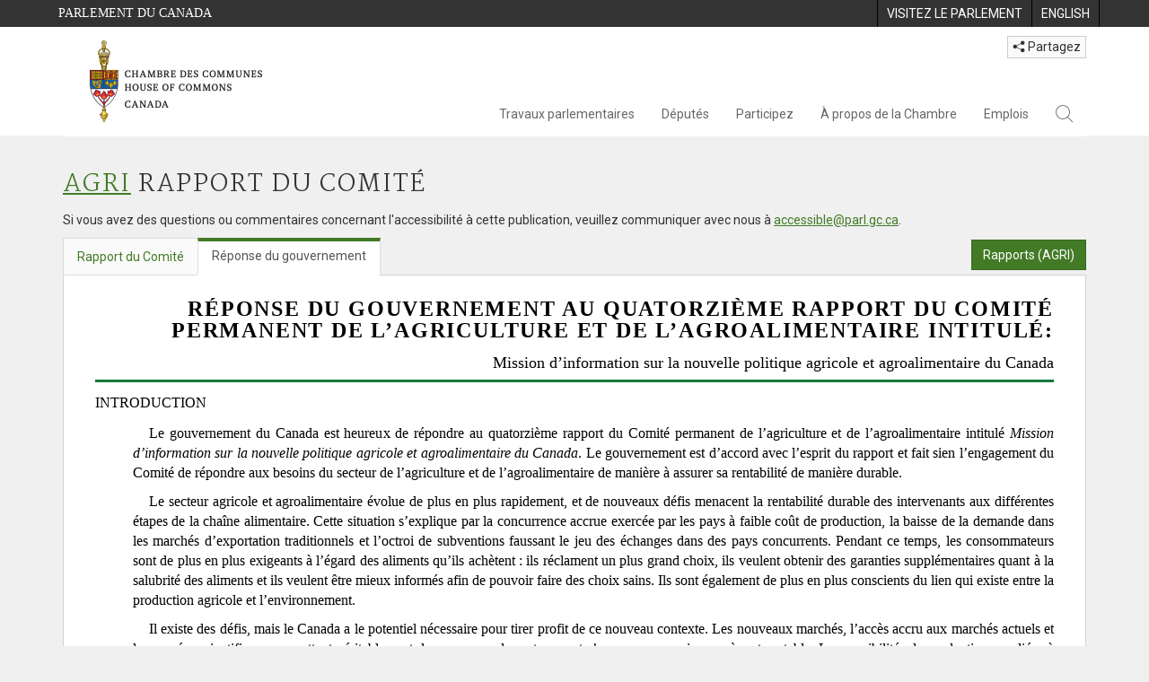

--- FILE ---
content_type: text/html; charset=utf-8
request_url: https://www.ourcommons.ca/DocumentViewer/fr/39-1/AGRI/rapport-14/reponse-8512-392-294
body_size: 61473
content:

<!DOCTYPE html>
<html lang="fr" xml:lang="fr">
<head>
    <meta charset="utf-8" />
    <meta name="Cache-Control" content="no-cache, no-store, must-revalidate" />
    <meta name="Pragma" content="no-cache" />
    <meta name="Expires" content="0" />
    <meta http-equiv="X-XSS-Protection" content="1" />
    <meta name="viewport" content="width=device-width" />
    <meta name="HandheldFriendly" content="true" />
    <meta name="description" content="R&#233;ponse du gouvernement - 8512-392-294 - Chambre des communes du Canada" />
    <meta name="format-detection" content="telephone=no" />

    <!-- Meta tags for facebook -->
    <meta property="fb:app_id" content="1902349903311680" />
    <meta property="og:url" />
    <meta property="og:type" content="article">
    <meta property="og:title" content="R&#233;ponse du gouvernement - 8512-392-294 - Chambre des communes du Canada" />
    <meta property="og:description" content="R&#233;ponse du gouvernement - 8512-392-294 - Chambre des communes du Canada" />
    <meta property="og:image" content="/documentviewer/assets/images/publications/crest2_hoc_cdc_e-f.gif" />
    <meta property="og:image:width" content="1200" />
    <meta property="og:image:height" content="630" />

    
                <meta name="Institution" content="Chambre des communes" />
                <meta name="DocumentId" content="3084384" />
                <meta name="DocumentTitle" content="14e rapport du Comit&#233; permanent de l&#39;agriculture et de l&#39;agroalimentaire, &quot;Rapport sur la mission d&#39;information sur la nouvelle politique agricole et agroalimentaire du Canada&quot;" />
                <meta name="Language" content="fr" />
                <meta name="Parliament" content="39" />
                <meta name="Session" content="1" />
    <meta name="ServerBaseUrl" content="/documentviewer/" />
    


    <title>R&#233;ponse du gouvernement - 8512-392-294 - Chambre des communes du Canada</title>

    <script type='text/javascript' src='/CommonElements/js/jquery-3.7.1.min.js'></script>
<script type='text/javascript' src='/CommonElements/js/bootstrap.min.js'></script>
<script type='text/javascript' src='/CommonElements/js/ce-hoc.min.js'></script>
<link rel='stylesheet' type='text/css' media='all' href='/CommonElements/styles/bootstrap.min.css' />
<link rel='stylesheet' type='text/css' media='all' href='/CommonElements/styles/hoc-icons.min.css' />
<link rel='stylesheet' type='text/css' media='all' href='/CommonElements/styles/ce-hoc-main.min.css' />
<link rel='stylesheet' type='text/css' media='all' href='/CommonElements/styles/ce-hoc-mobile.min.css' />
<script type='text/javascript' src='https://www.googletagmanager.com/gtag/js?id=G-WDVFHW5K08'></script>
<script> var CommonElements = {}; CommonElements.Analytics = {}; CommonElements.Analytics.Dimensions = []; CommonElements.Analytics.Dimensions.push({ MappingId: "dimension2", Value: "House of Commons"}); //Institution
CommonElements.Analytics.Dimensions.push({ MappingId: "dimension6", Value: "44"}); //CurrentParliament
CommonElements.Analytics.Dimensions.push({ MappingId: "dimension7", Value: "1"}); //CurrentSession
CommonElements.Analytics.Dimensions.push({ MappingId: "dimension8", Value: "In Session"}); //ParliamentaryCycleState
CommonElements.Analytics.Dimensions.push({ MappingId: "dimension9", Value: "true"}); //IsHouseSittingDay
CommonElements.Analytics.Dimensions.push({ MappingId: "dimension10", Value: "false"}); //IsHouseCurrentlySitting
CommonElements.Analytics.Dimensions.push({ MappingId: "dimension11", Value: "true"}); //IsCommitteeEventInProgress
CommonElements.Analytics.Dimensions.push({ MappingId: "dimension14", Value: "39"}); //PublicationParliament
CommonElements.Analytics.Dimensions.push({ MappingId: "dimension15", Value: "2"}); //PublicationSession
CommonElements.Analytics.Dimensions.push({ MappingId: "dimension17", Value: "Committee Report"}); //PublicationType
 </script>
<script>window.dataLayer = window.dataLayer || [];function gtag(){dataLayer.push(arguments);}gtag('js', new Date());gtag('config', 'G-WDVFHW5K08');</script>

    <link href="/documentviewer/bundles/css?v=kfkArLzlrhyxKfahCOCkKH5CSt03TfRpHR82pW9Zmmc1" rel="stylesheet"/>

    
<link href="/documentviewer/assets/styles/publications/CommitteePublication.css" rel="stylesheet"/>
<link href="/documentviewer/assets/styles/publications/publication-defaults.css" rel="stylesheet"/>

    


        <base href="https://www.ourcommons.ca/Content/Committee/392/AGRI/GovResponse/RP3084384/">

    <script type="text/javascript">

        window.fbAsyncInit = function () {
            FB.init({
                appId: ('fr' == 'en' ? '620826918031248' : '1902349903311680'),
                xfbml: true,
                version: 'v2.0'
            });
        };

        // Load the SDK Asynchronously
        (function (d) {
            var js, id = 'facebook-jssdk'; if (d.getElementById(id)) { return; }
            js = d.createElement('script'); js.id = id; js.async = true;
            js.src = "https://connect.facebook.net/en_US/all.js";
            d.getElementsByTagName('head')[0].appendChild(js);
        }(document));
    </script>

    <script>
        $(document).ready(function () {

            $('.-rowchild').css({ "display": "flex", "justify-content": "center" });
            $('.-rowchild').find("sup").css("line-height", "15px");
            $('.-rowchildBar').css({ "border-right": "1px solid #111" });

            $('.-rowchild').wrapAll('<div style="display: flex;justify-content: space-around;flex-direction: row;">');

        });

    </script>
</head>
<body class="body-wrapper site-code-house">


    <!-- Skip to Content -->
			<div class="local-anchor-container">
				<a href="#StartOfContent" class="ce-hoc-skipnav sr-only sr-only-focusable">Passer au contenu</a>
			</div>
		    <!-- Parliament Header -->
		    <div id="ce-parl-header" role="banner" class="ce-parl-header hidden-print">
		    	<div class="container">
		    		<a href="//www.parl.ca" class="ce-parl-btn pull-left" data-analytics-eventcategory="Parliament Common Elements Menu" data-analytics-eventaction="click" data-analytics-eventlabel="Parliament Site" >Parlement du Canada</a>
		    		<ul class="pull-right" role="menu">
		    			<li role="menuitem">
		    				<a href="https://visitez.parl.ca/index-f.html" class="hoccmn-parent-org" data-analytics-eventcategory="Parliament Common Elements Menu" data-analytics-eventaction="click" data-analytics-eventlabel="Visit Parliament" rel="external">
		    					<span class="hidden-xs">Visitez le parlement</span>
		    					<span class="visible-xs">Visitez</span>
		    				</a>
		    			</li>
		    			<li role="menuitem">
		    				<a href="https://www.ourcommons.ca/documentviewer/en/39-1/AGRI/report-14/response-8512-392-294" class="hoccmn-parent-org" data-analytics-eventcategory="Parliament Common Elements Menu" data-analytics-eventaction="click" data-analytics-eventlabel="Language Switch" >
		    					<span lang="en-CA" class="hidden-xs">English</span>
		    					<span lang="en-CA" class="visible-xs">EN</span>
		    				</a>
		    			</li>
		    		</ul>
		    	</div>
		    </div>
		
		    <!-- HoC Header -->
		    <nav id="ce-hoc-header" class="ce-hoc-nav navbar navbar-default" aria-label="Principale">
		        <div class="container">
		            <div class="navbar-header">
		                <a href="//www.noscommunes.ca" class="navbar-brand" data-analytics-eventcategory="HoC Common Elements Main Menu" data-analytics-eventaction="click" data-analytics-eventlabel="HoC Crest" >
		                    <img src="/CommonElements/Images/ce-hoc-emblem-f.png" alt="Chambre des communes" />
		                </a>
		                <button type="button" data-toggle="collapse" data-target="#ce-hoc-nav" class="navbar-toggle">
		                    <span class="ce-hoc-nav-hamburger">
		                        <span class="icon-bar"></span>
		                        <span class="icon-bar"></span>
		                        <span class="icon-bar"></span>
		                    </span>
		                    <span class="ce-hoc-nav-lbl-menu">
		                        Menu
		                    </span>
		                </button>
		                <div id="small-navbar" class="hidden-lg hidden-md visible-sm-* visible-xs-*">
		                    <div id="ce-hoc-nav" class="navbar-collapse collapse">
		                        <ul class="nav navbar-nav">
		                            <li class="dropdown">
		                                <a href="javascript: void(0);" data-toggle="dropdown" class="dropdown-toggle" aria-expanded="false" data-analytics-eventcategory="HoC Common Elements Main Menu" data-analytics-eventaction="click" data-analytics-eventlabel="Parliamentary Business">
		                                    Travaux parlementaires
		                                </a>
		                                <ul id="ce-hoc-nav-parliamentary-business" class="dropdown-menu">
		                                    <li class="ce-hoc-dropdown-menu-content">
		                                        <a href="//www.noscommunes.ca/fr/travaux-parlementaires" class="btn ce-hoc-btn-landing" data-analytics-eventcategory="HoC Common Elements Main Menu" data-analytics-eventaction="click" data-analytics-eventlabel="Parliamentary Business" >
		                                            Travaux parlementaires - Accueil
		                                        </a>
		                                    </li>
		
		                                    <li>
		                                        <div>
		                                            <div class="ce-hoc-panel-title">
		                                                <a class="accordion-toggle" data-toggle="collapse" href="#ce-hoc-nav-parlbus-house" data-parent="#ce-hoc-nav-parliamentary-business-panel-group" aria-expanded="false">
		                                                    La Chambre
		                                                </a>
		                                            </div>
		                                            <div id="ce-hoc-nav-parlbus-house" class="panel-collapse collapse ce-hoc-collapsible-content">
		                                                <ul class="ce-hoc-list-group-item" role="menu">
		                                                    <li role="menuitem"><a href="//www.noscommunes.ca/fr/calendrier-des-seances" data-analytics-eventcategory="HoC Common Elements Main Menu" data-analytics-eventaction="click" data-analytics-eventlabel="Sitting Calendar" >Calendrier des séances</a></li>
		                                                    <li role="menuitem"><a href="//www.noscommunes.ca/documentviewer/fr/chambre/derniere-seance" data-analytics-eventcategory="HoC Common Elements Main Menu" data-analytics-eventaction="click" data-analytics-eventlabel="House Publications" >Publications de la Chambre</a></li>
		                                                    <li role="menuitem"><a href="//www.parl.ca/legisinfo/fr/apercu" data-analytics-eventcategory="HoC Common Elements Main Menu" data-analytics-eventaction="click" data-analytics-eventlabel="Bills (LEGISinfo)" >Projets de loi (LEGIS<i>info</i>)</a></li>
		                                                    <li role="menuitem"><a href="//www.noscommunes.ca/questions-ecrites/apercu" data-analytics-eventcategory="HoC Common Elements Main Menu" data-analytics-eventaction="click" data-analytics-eventlabel="Written Questions" >Questions écrites</a></li>
		                                                    <li role="menuitem"><a href="https://www.noscommunes.ca/petitions/fr/Home/Index" data-analytics-eventcategory="HoC Common Elements Main Menu" data-analytics-eventaction="click" data-analytics-eventlabel="E-petitions" >Pétitions</a></li>
		                                                    <li role="menuitem"><a href="//www.noscommunes.ca/members/fr/votes" data-analytics-eventcategory="HoC Common Elements Main Menu" data-analytics-eventaction="click" data-analytics-eventlabel="Votes" >Votes</a></li>
		                                                    <li role="menuitem"><a href="//www.noscommunes.ca/Search/fr/publications/debats" data-analytics-eventcategory="HoC Common Elements Main Menu" data-analytics-eventaction="click" data-analytics-eventlabel="Search the Debates (Hansard)" >Rechercher dans les Débats (Hansard)</a></li>
		                                                    <li role="menuitem"><a href="//www.noscommunes.ca/documentviewer/fr/chambre/etat-travaux" data-analytics-eventcategory="HoC Common Elements Main Menu" data-analytics-eventaction="click" data-analytics-eventlabel="Status of House Business" >État des travaux de la Chambre</a></li>
		                                                </ul>
		                                            </div>
		                                        </div>
		                                    </li>
		                                    <li>
		                                        <div>
		                                            <div class="ce-hoc-panel-title">
		                                                <a class="accordion-toggle" data-toggle="collapse" href="#ce-hoc-nav-parlbus-committees" data-parent="#ce-hoc-nav-parliamentary-business-panel-group" aria-expanded="false">
		                                                    Les comités
		                                                </a>
		                                            </div>
		                                            <div id="ce-hoc-nav-parlbus-committees" class="panel-collapse collapse ce-hoc-collapsible-content">
		                                                <ul class="ce-hoc-list-group-item" role="menu">
		                                                    <li role="menuitem"><a href="//www.noscommunes.ca/Committees/fr/Home" data-analytics-eventcategory="HoC Common Elements Main Menu" data-analytics-eventaction="click" data-analytics-eventlabel="List of Committees and Overview" >Liste des comités et aperçu</a></li>
		                                                    <li role="menuitem"><a href="//www.noscommunes.ca/Committees/fr/Meetings" data-analytics-eventcategory="HoC Common Elements Main Menu" data-analytics-eventaction="click" data-analytics-eventlabel="Meetings" >Réunions</a></li>
		                                                    <li role="menuitem"><a href="//www.parl.ca/legisinfo/fr/projets-de-loi?status&#x3D;352&amp;advancedview&#x3D;true" data-analytics-eventcategory="HoC Common Elements Main Menu" data-analytics-eventaction="click" data-analytics-eventlabel="Bills in Committee (LEGISinfo)" >Projets de loi en comité (LEGIS<i>info</i>)</a></li>
		                                                    <li role="menuitem"><a href="//www.noscommunes.ca/Committees/fr/Work" data-analytics-eventcategory="HoC Common Elements Main Menu" data-analytics-eventaction="click" data-analytics-eventlabel="Studies, Activities and Reports" >Études, activités et rapports</a></li>
		                                                    <li role="menuitem"><a href="//www.noscommunes.ca/Search/fr/publications/temoignages" data-analytics-eventcategory="HoC Common Elements Main Menu" data-analytics-eventaction="click" data-analytics-eventlabel="Search the Transcripts" >Rechercher dans les Témoignages</a></li>
		                                                    <li role="menuitem"><a href="//www.noscommunes.ca/Committees/fr/Participate" data-analytics-eventcategory="HoC Common Elements Main Menu" data-analytics-eventaction="click" data-analytics-eventlabel="Committee-Participate" >Participez</a></li>
		                                                </ul>
		                                            </div>
		                                        </div>
		                                    </li>
		                                    <li>
		                                        <div>
		                                            <div class="ce-hoc-panel-title">
		                                                <a class="accordion-toggle" data-toggle="collapse" href="#ce-hoc-nav-parlbus-resources" data-parent="#ce-hoc-nav-parliamentary-business-panel-group" aria-expanded="false">
		                                                    Ressources
		                                                </a>
		                                            </div>
		                                            <div id="ce-hoc-nav-parlbus-resources" class="panel-collapse collapse ce-hoc-collapsible-content">
		                                                <ul class="ce-hoc-list-group-item" role="menu">
		                                                    <li role="menuitem"><a href="//www.noscommunes.ca/procedure/apercu/index-f.html" data-analytics-eventcategory="HoC Common Elements Main Menu" data-analytics-eventaction="click" data-analytics-eventlabel="Procedural Information" >Information sur la procédure</a></li>
		                                                </ul>
		                                                <div class="ce-hoc-groupbox">
		                                                    <span>Bibliothèque du Parlement</span>
		                                                    <div class="clearfix"></div>
		                                                    <ul class="ce-hoc-list-group-item" role="menu">
		                                                        <li role="menuitem">
		                                                            <a href="https://bdp.parl.ca/sites/PublicWebsite/default/fr_CA/ResearchPublications/LegislativeSummaries?" data-analytics-eventcategory="HoC Common Elements Main Menu" data-analytics-eventaction="click" data-analytics-eventlabel="Legislative Summaries"  rel="external" >Résumés législatifs</a>
		                                                        </li>
		                                                        <li role="menuitem">
		                                                            <a href="https://bdp.parl.ca/About/Library/VirtualLibrary/research-for-parliament-f.html" data-analytics-eventcategory="HoC Common Elements Main Menu" data-analytics-eventaction="click" data-analytics-eventlabel="Research Publications"  rel="external" >Publications de recherche</a>
		                                                        </li>
		                                                        <li role="menuitem">
		                                                            <a href="http://parl.canadiana.ca/?usrlang&#x3D;fr" data-analytics-eventcategory="HoC Common Elements Main Menu" data-analytics-eventaction="click" data-analytics-eventlabel="Historical Debates and Journals (1867-1993)"  rel="external" ><div class='deacrease-letter-spacing'>Ressources parlementaires historiques <br/>(1867-1993)</div></a>
		                                                        </li>
		                                                    </ul>
		                                                </div>
		                                            </div>
		                                        </div>
		                                    </li>
		                                    <li>
		                                        <div>
		                                            <div class="ce-hoc-panel-title">
		                                                <a class="accordion-toggle" data-toggle="collapse" href="#ce-hoc-nav-parlbus-parliamentary-diplomacy" data-parent="#ce-hoc-nav-parliamentary-business-panel-group" aria-expanded="false">
		                                                    La diplomatie parlementaire
		                                                </a>
		                                            </div>
		                                            <div id="ce-hoc-nav-parlbus-parliamentary-diplomacy" class="panel-collapse collapse ce-hoc-collapsible-content">
		                                                <ul class="ce-hoc-list-group-item" role="menu">
		                                                    <li role="menuitem"><a href="//www.parl.ca/diplomacy/fr" data-analytics-eventcategory="HoC Common Elements Main Menu" data-analytics-eventaction="click" data-analytics-eventlabel="Diplomacy - Home" >La diplomatie parlementaire - Accueil</a></li>
		                                                    <li role="menuitem"><a href="//www.parl.ca/diplomacy/fr/presidents/activites-et-rapports" data-analytics-eventcategory="HoC Common Elements Main Menu" data-analytics-eventaction="click" data-analytics-eventlabel="Speakers&#x27; Activities" >Activités des présidents</a></li>
		                                                    <li role="menuitem"><a href="//www.parl.ca/diplomacy/fr/associations" data-analytics-eventcategory="HoC Common Elements Main Menu" data-analytics-eventaction="click" data-analytics-eventlabel="Parliamentary Associations" >Associations parlementaires</a></li>
		                                                    <li role="menuitem"><a href="//www.parl.ca/diplomacy/fr/presidents/visites-et-evenements" data-analytics-eventcategory="HoC Common Elements Main Menu" data-analytics-eventaction="click" data-analytics-eventlabel="Visits and Events" >Visites et événements </a></li>
		                                                    <li role="menuitem"><a href="//www.parl.ca/diplomacy/fr/conferences" data-analytics-eventcategory="HoC Common Elements Main Menu" data-analytics-eventaction="click" data-analytics-eventlabel="Conferences" >Conférences</a></li>
		                                                    <li role="menuitem"><a href="//www.parl.ca/diplomacy/fr/presidents/pehfp" data-analytics-eventcategory="HoC Common Elements Main Menu" data-analytics-eventaction="click" data-analytics-eventlabel="Parliamentary Officers&#x27; Study Program" >Programme d'études des hauts fonctionnaires parlementaires</a></li>
		                                                </ul>
		                                            </div>
		                                        </div>
		                                    </li>
		                                </ul>
		                            </li>
		                            <li class="dropdown">
		                                <a href="javascript: void(0);" data-toggle="dropdown" class="dropdown-toggle" aria-expanded="false" data-analytics-eventcategory="HoC Common Elements Main Menu" data-analytics-eventaction="click" data-analytics-eventlabel="Members">
		                                    Députés
		                                </a>
		                                <ul id="ce-hoc-nav-members" class="dropdown-menu">
		                                    <li class="ce-hoc-dropdown-menu-content">
		                                        <a href="//www.noscommunes.ca/fr/deputes" class="btn ce-hoc-btn-landing" data-analytics-eventcategory="HoC Common Elements Main Menu" data-analytics-eventaction="click" data-analytics-eventlabel="Members" >
		                                            Députés - Accueil
		                                        </a>
		                                    </li>
		
		                                    <li>
		                                        <div>
		                                            <div class="ce-hoc-panel-title">
		                                                <a class="accordion-toggle" data-toggle="collapse" href="#ce-hoc-nav-members-roles" data-parent="#ce-hoc-nav-members-panel-group" aria-expanded="false">
		                                                    Députés et rôles
		                                                </a>
		                                            </div>
		                                            <div id="ce-hoc-nav-members-roles" class="panel-collapse collapse ce-hoc-collapsible-content">
		                                                <ul class="ce-hoc-list-group-item" role="menu">
		                                                    <li role="menuitem"><a href="//www.noscommunes.ca/Members/fr" data-analytics-eventcategory="HoC Common Elements Main Menu" data-analytics-eventaction="click" data-analytics-eventlabel="Members of Parliament" >Députés</a></li>
		                                                    <li role="menuitem"><a href="//www.noscommunes.ca/Speaker/fr" data-analytics-eventcategory="HoC Common Elements Main Menu" data-analytics-eventaction="click" data-analytics-eventlabel="The Speaker" >Le Président</a></li>
		                                                    <li role="menuitem"><a href="//www.noscommunes.ca/Members/fr/ministries" data-analytics-eventcategory="HoC Common Elements Main Menu" data-analytics-eventaction="click" data-analytics-eventlabel="Ministry (Cabinet)" >Conseil des ministres (Cabinet)</a></li>
		                                                    <li role="menuitem"><a href="//www.noscommunes.ca/Members/fr/parliamentary-secretaries" data-analytics-eventcategory="HoC Common Elements Main Menu" data-analytics-eventaction="click" data-analytics-eventlabel="Parliamentary Secretaries" >Secrétaires parlementaires</a></li>
		                                                    <li role="menuitem"><a href="//www.noscommunes.ca/members/fr/house-officers" data-analytics-eventcategory="HoC Common Elements Main Menu" data-analytics-eventaction="click" data-analytics-eventlabel="Party Leaders and other House Officers" >Chefs de partis et autres agents supérieurs de la Chambre</a></li>
		                                                </ul>
		                                            </div>
		                                        </div>
		                                    </li>
		                                    <li>
		                                        <div>
		                                            <div class="ce-hoc-panel-title">
		                                                <a class="accordion-toggle" data-toggle="collapse" href="#ce-hoc-nav-members-related-information" data-parent="#ce-hoc-nav-members-panel-group" aria-expanded="false">
		                                                    Informations connexes
		                                                </a>
		                                            </div>
		                                            <div id="ce-hoc-nav-members-related-information" class="panel-collapse collapse ce-hoc-collapsible-content">
		                                                <ul class="ce-hoc-list-group-item" role="menu">
		                                                    <li role="menuitem"><a href="//www.noscommunes.ca/Members/fr/party-standings" data-analytics-eventcategory="HoC Common Elements Main Menu" data-analytics-eventaction="click" data-analytics-eventlabel="Party Standings" >Position des partis</a></li>
		                                                    <li role="menuitem"><a href="//www.noscommunes.ca/Members/fr/floorplan" data-analytics-eventcategory="HoC Common Elements Main Menu" data-analytics-eventaction="click" data-analytics-eventlabel="Seating Plan" >Plan de salle de la Chambre</a></li>
		                                                    <li role="menuitem"><a href="//www.noscommunes.ca/ProactiveDisclosure/fr/deputes" data-analytics-eventcategory="HoC Common Elements Main Menu" data-analytics-eventaction="click" data-analytics-eventlabel="Members&#x27; Expenditures" >Dépenses des députés</a></li>
		                                                    <li role="menuitem"><a href="//www.noscommunes.ca/boie/fr/rapports-et-divulgation#dt" data-analytics-eventcategory="HoC Common Elements Main Menu" data-analytics-eventaction="click" data-analytics-eventlabel="Registry of Designated Travellers" >Registre des voyageurs désignés</a></li>
		                                                    <li role="menuitem"><a href="//www.noscommunes.ca/about/schedules/MembersTypicalWeek-f.html" data-analytics-eventcategory="HoC Common Elements Main Menu" data-analytics-eventaction="click" data-analytics-eventlabel="A Member&#x27;s Typical Week" >Semaine typique d'un député</a></li>
		                                                </ul>
		                                            </div>
		                                        </div>
		                                    </li>
		                                    <li>
		                                        <div>
		                                            <div class="ce-hoc-panel-title">
		                                                <a class="accordion-toggle" data-toggle="collapse" href="#ce-hoc-nav-members-resources" data-parent="#ce-hoc-nav-members-panel-group" aria-expanded="false">
		                                                    Ressources
		                                                </a>
		                                            </div>
		                                            <div id="ce-hoc-nav-members-resources" class="panel-collapse collapse ce-hoc-collapsible-content">
		                                                <ul class="ce-hoc-list-group-item" role="menu">
		                                                    <li role="menuitem"><a href="//www.noscommunes.ca/Members/fr/addresses" data-analytics-eventcategory="HoC Common Elements Main Menu" data-analytics-eventaction="click" data-analytics-eventlabel="Contact Members of Parliament" >Coordonnées des députés</a></li>
		                                                    <li role="menuitem"><a href="//www.noscommunes.ca/Members/fr/constituencies" data-analytics-eventcategory="HoC Common Elements Main Menu" data-analytics-eventaction="click" data-analytics-eventlabel="Constituencies" >Circonscriptions</a></li>
		                                                </ul>
		                                                <div class="ce-hoc-groupbox">
		                                                    <span>Bibliothèque du Parlement</span>
		                                                    <div class="clearfix"></div>
		                                                    <ul class="ce-hoc-list-group-item" role="menu">
		                                                        <li role="menuitem">
		                                                            <a href="https://bdp.parl.ca/sites/ParlInfo/default/fr_CA" data-analytics-eventcategory="HoC Common Elements Main Menu" data-analytics-eventaction="click" data-analytics-eventlabel="Historical Information (PARLINFO)"  rel="external" >Ressources historiques (PARLINFO)</a>
		                                                        </li>
		                                                    </ul>
		                                                </div>
		                                            </div>
		                                        </div>
		                                    </li>
		                                </ul>
		                            </li>
		                            <li class="dropdown">
		                                <a href="javascript: void(0);" data-toggle="dropdown" class="dropdown-toggle" aria-expanded="false" data-analytics-eventcategory="HoC Common Elements Main Menu" data-analytics-eventaction="click" data-analytics-eventlabel="Participate">
		                                    Participez
		                                </a>
		                                <ul id="ce-hoc-nav-participate" class="dropdown-menu">
		                                    <li class="ce-hoc-dropdown-menu-content">
		                                        <a href="//www.noscommunes.ca/fr/participez" class="btn ce-hoc-btn-landing" data-analytics-eventcategory="HoC Common Elements Main Menu" data-analytics-eventaction="click" data-analytics-eventlabel="Participate" >
		                                            Participez - Accueil
		                                        </a>
		                                    </li>
		
		                                    <li>
		                                        <div>
		                                            <div class="ce-hoc-panel-title">
		                                                <a class="accordion-toggle" data-toggle="collapse" href="#ce-hoc-nav-participate-house" data-parent="#ce-hoc-nav-participate-panel-group" aria-expanded="false">
		                                                    La Chambre
		                                                </a>
		                                            </div>
		                                            <div id="ce-hoc-nav-participate-house" class="panel-collapse collapse ce-hoc-collapsible-content">
		                                                <ul class="ce-hoc-list-group-item" role="menu">
		                                                    <li role="menuitem"><a href="https://visitez.parl.ca/visit-f.html#live-debates" data-analytics-eventcategory="HoC Common Elements Main Menu" data-analytics-eventaction="click" data-analytics-eventlabel="Attend Live Debates"  rel="external" >Assister aux débats en direct</a></li>
		                                                    <li role="menuitem"><a href="https://parlvu.parl.gc.ca/harmony/fr" data-analytics-eventcategory="HoC Common Elements Main Menu" data-analytics-eventaction="click" data-analytics-eventlabel="Watch and Listen to Chamber Proceedings"  rel="external" >Visionner et écouter les séances de la Chambre</a></li>
		                                                    <li role="menuitem"><a href="https://www.noscommunes.ca/petitions/fr/Home/Index" data-analytics-eventcategory="HoC Common Elements Main Menu" data-analytics-eventaction="click" data-analytics-eventlabel="Create or Sign an E-petitions" >Créer ou signer une pétition</a></li>
		                                                    <li role="menuitem"><a href="//www.noscommunes.ca/About/Schedules/DailyOrderOfBusiness-f.html" data-analytics-eventcategory="HoC Common Elements Main Menu" data-analytics-eventaction="click" data-analytics-eventlabel="A Typical Week at the House" >Une semaine typique à la Chambre</a></li>
		                                                    <li role="menuitem"><a href="//www.noscommunes.ca/Members/fr/addresses" data-analytics-eventcategory="HoC Common Elements Main Menu" data-analytics-eventaction="click" data-analytics-eventlabel="Contact a Member of Parliament" >Communiquer avec un député</a></li>
		                                                    <li role="menuitem"><a href="//www.parl.ca/legisinfo/fr/apercu" data-analytics-eventcategory="HoC Common Elements Main Menu" data-analytics-eventaction="click" data-analytics-eventlabel="Follow a Bill (LEGISinfo)" >Suivre un projet de loi (LEGIS<i>info</i>)</a></li>
		                                                </ul>
		                                            </div>
		                                        </div>
		                                    </li>
		                                    <li>
		                                        <div>
		                                            <div class="ce-hoc-panel-title">
		                                                <a class="accordion-toggle" data-toggle="collapse" href="#ce-hoc-nav-participate-committees" data-parent="#ce-hoc-nav-participate-panel-group" aria-expanded="false">
		                                                    Les Comités
		                                                </a>
		                                            </div>
		                                            <div id="ce-hoc-nav-participate-committees" class="panel-collapse collapse ce-hoc-collapsible-content">
		                                                <ul class="ce-hoc-list-group-item" role="menu">
		                                                    <li role="menuitem"><a href="//www.noscommunes.ca/Committees/fr/Participate#attend" data-analytics-eventcategory="HoC Common Elements Main Menu" data-analytics-eventaction="click" data-analytics-eventlabel="Attend Meetings" >Assister aux réunions</a></li>
		                                                    <li role="menuitem"><a href="https://parlvu.parl.gc.ca/harmony/fr" data-analytics-eventcategory="HoC Common Elements Main Menu" data-analytics-eventaction="click" data-analytics-eventlabel="Watch and Listen to Committee Proceedings"  rel="external" >Écouter et visionner les réunions de comité</a></li>
		                                                    <li role="menuitem"><a href="//www.noscommunes.ca/Committees/fr/Participate#participate" data-analytics-eventcategory="HoC Common Elements Main Menu" data-analytics-eventaction="click" data-analytics-eventlabel="Current Consultations" >Consultations en cours</a></li>
		                                                    <li role="menuitem"><a href="//www.noscommunes.ca/Committees/fr/Participate" data-analytics-eventcategory="HoC Common Elements Main Menu" data-analytics-eventaction="click" data-analytics-eventlabel="How to Submit a Brief and Appear" >Comment présenter un mémoire et comparaître</a></li>
		                                                    <li role="menuitem"><a href="//www.noscommunes.ca/Committees/Styles/images/participate/committee-room-layout-large-f.png" data-analytics-eventcategory="HoC Common Elements Main Menu" data-analytics-eventaction="click" data-analytics-eventlabel="Layout of a Typical Committee Room" >Disposition d'une salle de réunion typique</a></li>
		                                                    <li role="menuitem"><a href="//www.noscommunes.ca/Committees/fr/ContactUs" data-analytics-eventcategory="HoC Common Elements Main Menu" data-analytics-eventaction="click" data-analytics-eventlabel="Contact a Committee" >Contacter un comité</a></li>
		                                                </ul>
		                                            </div>
		                                        </div>
		                                    </li>
		                                    <li>
		                                        <div>
		                                            <div class="ce-hoc-panel-title">
		                                                <a class="accordion-toggle" data-toggle="collapse" href="#ce-hoc-nav-participate-resources" data-parent="#ce-hoc-nav-participate-panel-group" aria-expanded="false">
		                                                    Ressources
		                                                </a>
		                                            </div>
		                                            <div id="ce-hoc-nav-participate-resources" class="panel-collapse collapse ce-hoc-collapsible-content">
		                                                <ul class="ce-hoc-list-group-item" role="menu">
		                                                    <li role="menuitem"><a href="//www.noscommunes.ca/procedure/apercu/index-f.html" data-analytics-eventcategory="HoC Common Elements Main Menu" data-analytics-eventaction="click" data-analytics-eventlabel="Procedural Information" >Information sur la procédure</a></li>
		                                                </ul>
		                                                <div class="ce-hoc-groupbox">
		                                                    <span>Bibliothèque du Parlement</span>
		                                                    <div class="clearfix"></div>
		                                                    <ul class="ce-hoc-list-group-item" role="menu">
		                                                        <li role="menuitem">
		                                                            <a href="https://bdp.parl.ca/About/Parliament/Education/classroom-activities-f.html" data-analytics-eventcategory="HoC Common Elements Main Menu" data-analytics-eventaction="click" data-analytics-eventlabel="Classroom Activities"  rel="external" >Activités pédagogiques</a>
		                                                        </li>
		                                                        <li role="menuitem">
		                                                            <a href="https://bdp.parl.ca/About/Parliament/Education/teacher-resources-f.html" data-analytics-eventcategory="HoC Common Elements Main Menu" data-analytics-eventaction="click" data-analytics-eventlabel="Teacher Resources"  rel="external" >Ressources didactiques</a>
		                                                        </li>
		                                                        <li role="menuitem">
		                                                            <a href="https://bdp.parl.ca/About/Parliament/Education/teachers-institute-f.html" data-analytics-eventcategory="HoC Common Elements Main Menu" data-analytics-eventaction="click" data-analytics-eventlabel="Teachers Institute"  rel="external" >Forum des enseignantes et des enseignants</a>
		                                                        </li>
		                                                    </ul>
		                                                </div>
		                                            </div>
		                                        </div>
		                                    </li>
		                                </ul>
		                            </li>
		                            <li class="dropdown">
		                                <a href="javascript: void(0);" data-toggle="dropdown" class="dropdown-toggle" aria-expanded="false" data-analytics-eventcategory="HoC Common Elements Main Menu" data-analytics-eventaction="click" data-analytics-eventlabel="About the House">
		                                    À propos de la Chambre
		                                </a>
		                                <ul id="ce-hoc-nav-about" class="dropdown-menu">
		                                    <li class="ce-hoc-dropdown-menu-content">
		                                        <a href="//www.noscommunes.ca/fr/a-propos-de-la-chambre" class="btn ce-hoc-btn-landing" data-analytics-eventcategory="HoC Common Elements Main Menu" data-analytics-eventaction="click" data-analytics-eventlabel="About the House" >
		                                            À propos de la Chambre - Accueil
		                                        </a>
		                                    </li>
		
		                                    <li>
		                                        <div>
		                                            <div class="ce-hoc-panel-title">
		                                                <a class="accordion-toggle" data-toggle="collapse" href="#ce-hoc-nav-about-transparency-accountability" data-parent="#ce-hoc-nav-about-panel-group" aria-expanded="false">
		                                                    Transparence et reddition de comptes
		                                                </a>
		                                            </div>
		                                            <div id="ce-hoc-nav-about-transparency-accountability" class="panel-collapse collapse ce-hoc-collapsible-content">
		                                                <ul class="ce-hoc-list-group-item" role="menu">
		                                                    <li role="menuitem"><a href="//www.noscommunes.ca/boie/fr" data-analytics-eventcategory="HoC Common Elements Main Menu" data-analytics-eventaction="click" data-analytics-eventlabel="Board of Internal Economy" >Bureau de régie interne</a></li>
		                                                    <li role="menuitem"><a href="//www.ourcommons.ca/boie/fr/reglements-et-politiques" data-analytics-eventcategory="HoC Common Elements Main Menu" data-analytics-eventaction="click" data-analytics-eventlabel="By-Laws and Policies" >Règlements administratifs et politiques</a></li>
		                                                    <li role="menuitem"><a href="//www.noscommunes.ca/boie/fr/reglements-et-politiques#mas" data-analytics-eventcategory="HoC Common Elements Main Menu" data-analytics-eventaction="click" data-analytics-eventlabel="Members&#x27; Allowances and Services" >Manuel des allocations et des services aux députés</a></li>
		                                                    <li role="menuitem"><a href="//www.noscommunes.ca/About/Administration/Index-f.html" data-analytics-eventcategory="HoC Common Elements Main Menu" data-analytics-eventaction="click" data-analytics-eventlabel="House Administration" >Administration de la Chambre des communes</a></li>
		                                                    <li role="menuitem"><a href="//www.noscommunes.ca/boie/fr/rapports-et-divulgation" data-analytics-eventcategory="HoC Common Elements Main Menu" data-analytics-eventaction="click" data-analytics-eventlabel="Reports and Disclosure" >Rapports et divulgation</a></li>
		                                                    <li role="menuitem"><a href="//www.noscommunes.ca/About/StandingOrders/appa1-f.htm" data-analytics-eventcategory="HoC Common Elements Main Menu" data-analytics-eventaction="click" data-analytics-eventlabel="Conflict of Interest Code for Members" >Code régissant les conflits d’intérêts des députés</a></li>
		                                                    <li role="menuitem"><a href="//www.noscommunes.ca/fr/accessibilite" data-analytics-eventcategory="HoC Common Elements Main Menu" data-analytics-eventaction="click" data-analytics-eventlabel="Accessibility" >Accessibilité</a></li>
		                                                </ul>
		                                            </div>
		                                        </div>
		                                    </li>
		                                    <li>
		                                        <div>
		                                            <div class="ce-hoc-panel-title">
		                                                <a class="accordion-toggle" data-toggle="collapse" href="#ce-hoc-nav-about-history-art-architecture" data-parent="#ce-hoc-nav-about-panel-group" aria-expanded="false">
		                                                    Arts et patrimoine
		                                                </a>
		                                            </div>
		                                            <div id="ce-hoc-nav-about-history-art-architecture" class="panel-collapse collapse ce-hoc-collapsible-content">
		                                                <ul class="ce-hoc-list-group-item" role="menu">
		                                                    <li role="menuitem"><a href="//www.noscommunes.ca/heritage/fr/accueil" data-analytics-eventcategory="HoC Common Elements Main Menu" data-analytics-eventaction="click" data-analytics-eventlabel="History, Art and Architecture" >Histoire, art et architecture</a></li>
		                                                    <li role="menuitem"><a href="//www.noscommunes.ca/About/BuildingTheFuture/Index-f.html" data-analytics-eventcategory="HoC Common Elements Main Menu" data-analytics-eventaction="click" data-analytics-eventlabel="Future of the Parliamentary Precinct" >Avenir de la Cité parlementaire</a></li>
		                                                    <li role="menuitem"><a href="//www.noscommunes.ca/heritage/fr/edifices-du-parlement/passe/chapelle-du-souvenir" data-analytics-eventcategory="HoC Common Elements Main Menu" data-analytics-eventaction="click" data-analytics-eventlabel="Memorial Chamber" >Chapelle du Souvenir</a></li>
		                                                    <li role="menuitem"><a href="//www.noscommunes.ca/heritage/fr/carillon" data-analytics-eventcategory="HoC Common Elements Main Menu" data-analytics-eventaction="click" data-analytics-eventlabel="Carillon" >Carillon</a></li>
		                                                </ul>
		                                            </div>
		                                        </div>
		                                    </li>
		                                    <li>
		                                        <div>
		                                            <div class="ce-hoc-panel-title">
		                                                <a class="accordion-toggle" data-toggle="collapse" href="#ce-hoc-nav-about-pictures" data-parent="#ce-hoc-nav-about-panel-group" aria-expanded="false">
		                                                    En images
		                                                </a>
		                                            </div>
		                                            <div id="ce-hoc-nav-about-pictures" class="panel-collapse collapse ce-hoc-collapsible-content">
		                                                <ul class="ce-hoc-list-group-item" role="menu">
		                                                    <li role="menuitem"><a href="/About/BuildingTheFuture/WestBlock/VirtualTours/chamber/fr/" data-analytics-eventcategory="HoC Common Elements Main Menu" data-analytics-eventaction="click" data-analytics-eventlabel="Virtual Tour of the House"  rel="external" >Visite virtuelle de la Chambre</a></li>
		                                                    <li role="menuitem"><a href="//www.tpsgc-pwgsc.gc.ca/citeparlementaire-parliamentaryprecinct/camera-fra.html" data-analytics-eventcategory="HoC Common Elements Main Menu" data-analytics-eventaction="click" data-analytics-eventlabel="Live Hill Cam"  rel="external" >Caméra en direct de la Colline</a></li>
		                                                    <li role="menuitem"><a href="https://www.instagram.com/noscommunesca/" data-analytics-eventcategory="HoC Common Elements Main Menu" data-analytics-eventaction="click" data-analytics-eventlabel="Photo Gallery"  rel="external" >Galerie de photos</a></li>
		                                                </ul>
		                                            </div>
		                                        </div>
		                                    </li>
		                                </ul>
		                            </li>
		                            <li class="dropdown">
		                                <a href="javascript: void(0);" data-toggle="dropdown" class="dropdown-toggle" aria-expanded="false" data-analytics-eventcategory="HoC Common Elements Main Menu" data-analytics-eventaction="click" data-analytics-eventlabel="Employment">
		                                    Emplois
		                                </a>
		                                <ul id="ce-hoc-nav-employment" class="dropdown-menu">
		                                    <li class="ce-hoc-dropdown-menu-content">
		                                        <a href="//www.noscommunes.ca/fr/emplois" class="btn ce-hoc-btn-landing" data-analytics-eventcategory="HoC Common Elements Main Menu" data-analytics-eventaction="click" data-analytics-eventlabel="Employment" >
		                                            Emplois - Accueil
		                                        </a>
		                                    </li>
		
		                                    <li>
		                                        <div>
		                                            <div class="ce-hoc-panel-title">
		                                                <a class="accordion-toggle" data-toggle="collapse" href="#ce-hoc-nav-employment-opportunities" data-parent="#ce-hoc-nav-employment-panel-group" aria-expanded="false">
		                                                    Travailler pour l'administration
		                                                </a>
		                                            </div>
		                                            <div id="ce-hoc-nav-employment-opportunities" class="panel-collapse collapse ce-hoc-collapsible-content">
		                                                <ul class="ce-hoc-list-group-item" role="menu">
		                                                    <li role="menuitem"><a href="//www.noscommunes.ca/fr/emplois/possibilite-demploi-actuelles" data-analytics-eventcategory="HoC Common Elements Main Menu" data-analytics-eventaction="click" data-analytics-eventlabel="Current Opportunities at the House of Commons"  rel="external" >Possibilités d'emploi actuelles à l’Administration de la Chambre des communes</a></li>
		                                                    <li role="menuitem"><a href="//www.noscommunes.ca/About/Employment/eligibility-f.html" data-analytics-eventcategory="HoC Common Elements Main Menu" data-analytics-eventaction="click" data-analytics-eventlabel="Eligibility and Selection" >Éligibilité et sélection</a></li>
		                                                    <li role="menuitem"><a href="https://jobs.smartrecruiters.com/oneclick-ui/company/HouseOfCommonsCanadaChambreDesCommunesCanada/job/3938755626?lang=fr-CA&amp;sid=&amp;dcr_ci=HouseOfCommonsCanadaChambreDesCommunesCanada" data-analytics-eventcategory="HoC Common Elements Main Menu" data-analytics-eventaction="click" data-analytics-eventlabel="Resumé Bank"  rel="external" >Candidature spontanée</a></li>
		                                                    <li role="menuitem"><a href="//www.noscommunes.ca/About/Employment/working-f.html#" data-analytics-eventcategory="HoC Common Elements Main Menu" data-analytics-eventaction="click" data-analytics-eventlabel="Who We Are and What We Offer"  rel="external" >Qui nous sommes et ce que nous offrons</a></li>
		                                                </ul>
		                                            </div>
		                                        </div>
		                                    </li>
		                                    <li>
		                                        <div>
		                                            <div class="ce-hoc-panel-title">
		                                                <a class="accordion-toggle" data-toggle="collapse" href="#ce-hoc-nav-employment-youth" data-parent="#ce-hoc-nav-employment-panel-group" aria-expanded="false">
		                                                    Possibilités pour les étudiants
		                                                </a>
		                                            </div>
		                                            <div id="ce-hoc-nav-employment-youth" class="panel-collapse collapse ce-hoc-collapsible-content">
		                                                <ul class="ce-hoc-list-group-item" role="menu">
		                                                    <li role="menuitem"><a href="//www.noscommunes.ca/fr/emplois/etudiants" data-analytics-eventcategory="HoC Common Elements Main Menu" data-analytics-eventaction="click" data-analytics-eventlabel="Student Employment" >Emplois pour étudiants</a></li>
		                                                    <li role="menuitem"><a href="//www.noscommunes.ca/About/PageProgram/Index-f.html" data-analytics-eventcategory="HoC Common Elements Main Menu" data-analytics-eventaction="click" data-analytics-eventlabel="Page Program" >Programme des pages</a></li>
		                                                    <li role="menuitem"><a href="//pip-psp.org/?lang&#x3D;fr" data-analytics-eventcategory="HoC Common Elements Main Menu" data-analytics-eventaction="click" data-analytics-eventlabel="Parliamentary Internship Programme"  rel="external" >Programme de stage parlementaire</a></li>
		                                                </ul>
		                                            </div>
		                                        </div>
		                                    </li>
		                                    <li>
		                                        <div>
		                                            <div class="ce-hoc-panel-title">
		                                                <a class="accordion-toggle" data-toggle="collapse" href="#ce-hoc-nav-employment-working" data-parent="#ce-hoc-nav-employment-panel-group" aria-expanded="false">
		                                                    Travailler pour un député
		                                                </a>
		                                            </div>
		                                            <div id="ce-hoc-nav-employment-working" class="panel-collapse collapse ce-hoc-collapsible-content">
		                                                <ul class="ce-hoc-list-group-item" role="menu">
		                                                    <li role="menuitem"><a href="//www.noscommunes.ca/fr/emplois/deputes" data-analytics-eventcategory="HoC Common Elements Main Menu" data-analytics-eventaction="click" data-analytics-eventlabel="Current Listed Opportunities" >Possibilités actuelles de travail pour un député</a></li>
		                                                </ul>
		                                            </div>
		                                        </div>
		                                    </li>
		                                </ul>
		                            </li>
		                            <li class="dropdown ce-hoc-search-dropdown">
		                                <a href="#" data-toggle="dropdown" class="dropdown-toggle" aria-expanded="false">
		                                    <i class="hoc-icon icon-search" aria-hidden="true" title="Rechercher"></i>
		                                    <span class="ce-hoc-lbl-search">Rechercher</span>
		                                </a>
		                                <ul class="dropdown-menu">
		                                    <li>
		                                        <div class="ce-hoc-dropdown-menu-content">
		                                            <div class="row">
		                                                <div class="col-sm-12 text-center">
		                                                    <form role="search" action="//www.noscommunes.ca/Search/fr" method="get">
		                                                        <div class="form-inline">
		                                                            <div class="input-group ce-hoc-search-group">
		                                                                <label for="ce-hoc-search-query" class="sr-only">Rechercher</label>
		                                                                <input id="ce-hoc-search-query" class="form-control ce-hoc-inp-search" placeholder="Rechercher" name="text" title="Rechercher" aria-label="Rechercher" type="search" value="" size="27" maxlength="150">
		                                                                <div class="input-group-btn">
		                                                                    <button class="btn btn-default form-control ce-hoc-btn-search" id="ce-hoc-search-submit" type="submit"><i class="hoc-icon icon-search"></i><span class="sr-only">Rechercher</span></button>
		                                                                </div>
		                                                                <label for="ce-hoc-sitesearch-location" class="sr-only">Rechercher Source</label>
		                                                                <select id="ce-hoc-sitesearch-location" class="form-control selectpicker ce-hoc-sel-search" name="searchToolCode">
		                                                                    <option label="Site complet" value="website" data-analytics-eventcategory="HoC Common Elements Main Menu" data-analytics-eventaction="click">Site complet</option>
		                                                                    <option label="Député" value="members-of-parliament" data-analytics-eventcategory="HoC Common Elements Main Menu" data-analytics-eventaction="click">Député</option>
		                                                                    <option label="Projet de loi" value="bills" data-analytics-eventcategory="HoC Common Elements Main Menu" data-analytics-eventaction="click">Projet de loi</option>
		                                                                    <option label="Sujet" value="publications" data-analytics-eventcategory="HoC Common Elements Main Menu" data-analytics-eventaction="click">Sujet</option>
		                                                                    <option label="Pétition" value="petitions" data-analytics-eventcategory="HoC Common Elements Main Menu" data-analytics-eventaction="click">Pétition</option>
		                                                                    <option label="Question écrite" value="written-questions" data-analytics-eventcategory="HoC Common Elements Main Menu" data-analytics-eventaction="click">Question écrite</option>
		                                                                </select>
		                                                            </div>
		                                                        </div>
		                                                    </form>
		                                                </div>
		                                            </div>
		                                        </div>
		                                    </li>
		                                </ul>
		                            </li>
		                        </ul>
		                    </div>
		                </div>
		            </div>
		            <div class="dropdown ce-hoc-btn-share">
		                <button type="button" class="btn btn-xs btn-default dropdown-toggle" data-toggle="dropdown"><i class="hoc-icon icon-share"></i> Partagez</button>
		                <ul class="dropdown-menu">
		                    <li><a id="share-media-email" href="#" title="lien de partage par courriel"><span class="ce-hoc-share-media-email"><i class="hoc-icon icon-envelope"></i></span> Courriel</a></li>
		                    <li><a id="share-media-facebook" href="#" title="lien de partage par facebook"><span class="ce-hoc-share-media-facebook"><i class="hoc-icon icon-social-facebook"></i></span> Facebook</a></li>
		                    <li><a id="share-media-linkedin" href="#" title="lien de partage par linked in"><span class="ce-hoc-share-media-linkedin"><i class="hoc-icon icon-social-linkedin"></i></span> LinkedIn</a></li>
		                    <li><a id="share-media-twitter" href="#" title="lien de partage par twitter"><span class="ce-hoc-share-media-twitter"><i class="hoc-icon icon-social-twitter"></i></span> Twitter</a></li>
		                </ul>
		            </div>
		            <div id="big-navbar" class="visible-lg-* visible-md-* hidden-sm hidden-xs">
		                <div id="ce-hoc-nav" class="navbar-collapse collapse">
		                    <ul class="nav navbar-nav">
		                        <li class="dropdown">
		                            <a href="javascript: void(0);" data-toggle="dropdown" class="dropdown-toggle" aria-expanded="false" data-analytics-eventcategory="HoC Common Elements Main Menu" data-analytics-eventaction="click" data-analytics-eventlabel="Parliamentary Business">
		                                Travaux parlementaires
		                            </a>
		                            <ul id="ce-hoc-nav-parliamentary-business" class="dropdown-menu">
		                                <li>
		                                    <div class="ce-hoc-dropdown-menu-content">
		                                        <div class="row">
		                                            <div class="col-sm-12">
		                                                <a href="//www.noscommunes.ca/fr/travaux-parlementaires" class="btn ce-hoc-btn-landing" data-analytics-eventcategory="HoC Common Elements Main Menu" data-analytics-eventaction="click" data-analytics-eventlabel="Parliamentary Business" >
		                                                    Travaux parlementaires - Accueil
		                                                </a>
		                                            </div>
		                                        </div>
		                                        <div class="row">
		                                            <div class="panel-group" id="ce-hoc-nav-parliamentary-business-panel-group">
		                                                <div class="col-md-3 col-xs-3">
		                                                    <div class="ce-hoc-panel-title">
		                                                        La Chambre
		                                                    </div>
		                                                    <div id="ce-hoc-nav-parlbus-house" class="panel-collapse collapse ce-hoc-collapsible-content">
		                                                        <ul class="ce-hoc-list-group-item" role="menu">
		                                                            <li role="menuitem"><a href="//www.noscommunes.ca/fr/calendrier-des-seances" data-analytics-eventcategory="HoC Common Elements Main Menu" data-analytics-eventaction="click" data-analytics-eventlabel="Sitting Calendar" >Calendrier des séances</a></li>
		                                                            <li role="menuitem"><a href="//www.noscommunes.ca/documentviewer/fr/chambre/derniere-seance" data-analytics-eventcategory="HoC Common Elements Main Menu" data-analytics-eventaction="click" data-analytics-eventlabel="House Publications" >Publications de la Chambre</a></li>
		                                                            <li role="menuitem"><a href="//www.parl.ca/legisinfo/fr/apercu" data-analytics-eventcategory="HoC Common Elements Main Menu" data-analytics-eventaction="click" data-analytics-eventlabel="Bills (LEGISinfo)" >Projets de loi (LEGIS<i>info</i>)</a></li>
		                                                            <li role="menuitem"><a href="//www.noscommunes.ca/questions-ecrites/apercu" data-analytics-eventcategory="HoC Common Elements Main Menu" data-analytics-eventaction="click" data-analytics-eventlabel="Written Questions" >Questions écrites</a></li>
		                                                            <li role="menuitem"><a href="https://www.noscommunes.ca/petitions/fr/Home/Index" data-analytics-eventcategory="HoC Common Elements Main Menu" data-analytics-eventaction="click" data-analytics-eventlabel="E-petitions" >Pétitions</a></li>
		                                                            <li role="menuitem"><a href="//www.noscommunes.ca/members/fr/votes" data-analytics-eventcategory="HoC Common Elements Main Menu" data-analytics-eventaction="click" data-analytics-eventlabel="Votes" >Votes</a></li>
		                                                            <li role="menuitem"><a href="//www.noscommunes.ca/Search/fr/publications/debats" data-analytics-eventcategory="HoC Common Elements Main Menu" data-analytics-eventaction="click" data-analytics-eventlabel="Search the Debates (Hansard)" >Rechercher dans les Débats (Hansard)</a></li>
		                                                            <li role="menuitem"><a href="//www.noscommunes.ca/documentviewer/fr/chambre/etat-travaux" data-analytics-eventcategory="HoC Common Elements Main Menu" data-analytics-eventaction="click" data-analytics-eventlabel="Status of House Business" >État des travaux de la Chambre</a></li>
		                                                        </ul>
		                                                    </div>
		                                                </div>
		                                                <div class="col-md-3 col-xs-3">
		                                                    <div class="ce-hoc-panel-title">
		                                                        Les comités
		                                                    </div>
		                                                    <div id="ce-hoc-nav-parlbus-committees" class="panel-collapse collapse ce-hoc-collapsible-content">
		                                                        <ul class="ce-hoc-list-group-item" role="menu">
		                                                            <li role="menuitem"><a href="//www.noscommunes.ca/Committees/fr/Home" data-analytics-eventcategory="HoC Common Elements Main Menu" data-analytics-eventaction="click" data-analytics-eventlabel="List of Committees and Overview" >Liste des comités et aperçu</a></li>
		                                                            <li role="menuitem"><a href="//www.noscommunes.ca/Committees/fr/Meetings" data-analytics-eventcategory="HoC Common Elements Main Menu" data-analytics-eventaction="click" data-analytics-eventlabel="Meetings" >Réunions</a></li>
		                                                            <li role="menuitem"><a href="//www.parl.ca/legisinfo/fr/projets-de-loi?status&#x3D;352&amp;advancedview&#x3D;true" data-analytics-eventcategory="HoC Common Elements Main Menu" data-analytics-eventaction="click" data-analytics-eventlabel="Bills in Committee (LEGISinfo)" >Projets de loi en comité (LEGIS<i>info</i>)</a></li>
		                                                            <li role="menuitem"><a href="//www.noscommunes.ca/Committees/fr/Work" data-analytics-eventcategory="HoC Common Elements Main Menu" data-analytics-eventaction="click" data-analytics-eventlabel="Studies, Activities and Reports" >Études, activités et rapports</a></li>
		                                                            <li role="menuitem"><a href="//www.noscommunes.ca/Search/fr/publications/temoignages" data-analytics-eventcategory="HoC Common Elements Main Menu" data-analytics-eventaction="click" data-analytics-eventlabel="Search the Transcripts" >Rechercher dans les Témoignages</a></li>
		                                                            <li role="menuitem"><a href="//www.noscommunes.ca/Committees/fr/Participate" data-analytics-eventcategory="HoC Common Elements Main Menu" data-analytics-eventaction="click" data-analytics-eventlabel="Committee-Participate" >Participez</a></li>
		                                                        </ul>
		                                                    </div>
		                                                </div>
		                                                <div class="col-md-3 col-xs-3">
		                                                    <div class="ce-hoc-panel-title">
		                                                        Ressources
		                                                    </div>
		                                                    <div id="ce-hoc-nav-parlbus-resources" class="panel-collapse collapse ce-hoc-collapsible-content">
		                                                        <ul class="ce-hoc-list-group-item" role="menu">
		                                                            <li role="menuitem"><a href="//www.noscommunes.ca/procedure/apercu/index-f.html" data-analytics-eventcategory="HoC Common Elements Main Menu" data-analytics-eventaction="click" data-analytics-eventlabel="Procedural Information" >Information sur la procédure</a></li>
		                                                        </ul>
		                                                        <div class="ce-hoc-groupbox">
		                                                            <span>Bibliothèque du Parlement</span>
		                                                            <div class="clearfix"></div>
		                                                            <ul class="ce-hoc-list-group-item" role="menu">
		                                                                <li role="menuitem">
		                                                                    <a href="https://bdp.parl.ca/sites/PublicWebsite/default/fr_CA/ResearchPublications/LegislativeSummaries?" data-analytics-eventcategory="HoC Common Elements Main Menu" data-analytics-eventaction="click" data-analytics-eventlabel="Legislative Summaries"  rel="external" >Résumés législatifs</a>
		                                                                </li>
		                                                                <li role="menuitem">
		                                                                    <a href="https://bdp.parl.ca/About/Library/VirtualLibrary/research-for-parliament-f.html" data-analytics-eventcategory="HoC Common Elements Main Menu" data-analytics-eventaction="click" data-analytics-eventlabel="Research Publications"  rel="external" >Publications de recherche</a>
		                                                                </li>
		                                                                <li role="menuitem">
		                                                                    <a href="http://parl.canadiana.ca/?usrlang&#x3D;fr" data-analytics-eventcategory="HoC Common Elements Main Menu" data-analytics-eventaction="click" data-analytics-eventlabel="Historical Debates and Journals (1867-1993)"  rel="external" ><div class='deacrease-letter-spacing'>Ressources parlementaires historiques <br/>(1867-1993)</div></a>
		                                                                </li>
		                                                            </ul>
		                                                        </div>
		                                                    </div>
		                                                </div>
		                                                <div class="col-md-3 col-xs-3">
		                                                    <div class="ce-hoc-panel-title">
		                                                        La diplomatie parlementaire
		                                                    </div>
		                                                    <div id="ce-hoc-nav-parlbus-parliamentary-diplomacy" class="panel-collapse collapse ce-hoc-collapsible-content">
		                                                        <ul class="ce-hoc-list-group-item" role="menu">
		                                                            <li role="menuitem"><a href="//www.parl.ca/diplomacy/fr" data-analytics-eventcategory="HoC Common Elements Main Menu" data-analytics-eventaction="click" data-analytics-eventlabel="Diplomacy - Home" >La diplomatie parlementaire - Accueil</a></li>
		                                                            <li role="menuitem"><a href="//www.parl.ca/diplomacy/fr/presidents/activites-et-rapports" data-analytics-eventcategory="HoC Common Elements Main Menu" data-analytics-eventaction="click" data-analytics-eventlabel="Speakers&#x27; Activities" >Activités des présidents</a></li>
		                                                            <li role="menuitem"><a href="//www.parl.ca/diplomacy/fr/associations" data-analytics-eventcategory="HoC Common Elements Main Menu" data-analytics-eventaction="click" data-analytics-eventlabel="Parliamentary Associations" >Associations parlementaires</a></li>
		                                                            <li role="menuitem"><a href="//www.parl.ca/diplomacy/fr/presidents/visites-et-evenements" data-analytics-eventcategory="HoC Common Elements Main Menu" data-analytics-eventaction="click" data-analytics-eventlabel="Visits and Events" >Visites et événements </a></li>
		                                                            <li role="menuitem"><a href="//www.parl.ca/diplomacy/fr/conferences" data-analytics-eventcategory="HoC Common Elements Main Menu" data-analytics-eventaction="click" data-analytics-eventlabel="Conferences" >Conférences</a></li>
		                                                            <li role="menuitem"><a href="//www.parl.ca/diplomacy/fr/presidents/pehfp" data-analytics-eventcategory="HoC Common Elements Main Menu" data-analytics-eventaction="click" data-analytics-eventlabel="Parliamentary Officers&#x27; Study Program" >Programme d'études des hauts fonctionnaires parlementaires</a></li>
		                                                        </ul>
		                                                    </div>
		                                                </div>
		                                            </div>
		                                        </div>
		                                    </div>
		                                </li>
		                            </ul>
		                        </li>
		                        <li class="dropdown">
		                            <a href="javascript: void(0);" data-toggle="dropdown" class="dropdown-toggle" aria-expanded="false" data-analytics-eventcategory="HoC Common Elements Main Menu" data-analytics-eventaction="click" data-analytics-eventlabel="Members">
		                                Députés
		                            </a>
		                            <ul id="ce-hoc-nav-members" class="dropdown-menu">
		                                <li>
		                                    <div class="ce-hoc-dropdown-menu-content">
		                                        <div class="row">
		                                            <div class="col-sm-12">
		                                                <a href="//www.noscommunes.ca/fr/deputes" class="btn ce-hoc-btn-landing" data-analytics-eventcategory="HoC Common Elements Main Menu" data-analytics-eventaction="click" data-analytics-eventlabel="Members" >
		                                                    Députés - Accueil
		                                                </a>
		                                            </div>
		                                        </div>
		                                        <div class="row">
		                                            <div class="panel-group" id="ce-hoc-nav-members-panel-group">
		                                                <div class="col-md-4 col-xs-4">
		                                                    <div class="ce-hoc-panel-title">
		                                                        Députés et rôles
		                                                    </div>
		                                                    <div id="ce-hoc-nav-members-roles" class="panel-collapse collapse ce-hoc-collapsible-content">
		                                                        <ul class="ce-hoc-list-group-item" role="menu">
		                                                            <li role="menuitem"><a href="//www.noscommunes.ca/Members/fr" data-analytics-eventcategory="HoC Common Elements Main Menu" data-analytics-eventaction="click" data-analytics-eventlabel="Members of Parliament" >Députés</a></li>
		                                                            <li role="menuitem"><a href="//www.noscommunes.ca/Speaker/fr" data-analytics-eventcategory="HoC Common Elements Main Menu" data-analytics-eventaction="click" data-analytics-eventlabel="The Speaker" >Le Président</a></li>
		                                                            <li role="menuitem"><a href="//www.noscommunes.ca/Members/fr/ministries" data-analytics-eventcategory="HoC Common Elements Main Menu" data-analytics-eventaction="click" data-analytics-eventlabel="Ministry (Cabinet)" >Conseil des ministres (Cabinet)</a></li>
		                                                            <li role="menuitem"><a href="//www.noscommunes.ca/Members/fr/parliamentary-secretaries" data-analytics-eventcategory="HoC Common Elements Main Menu" data-analytics-eventaction="click" data-analytics-eventlabel="Parliamentary Secretaries" >Secrétaires parlementaires</a></li>
		                                                            <li role="menuitem"><a href="//www.noscommunes.ca/members/fr/house-officers" data-analytics-eventcategory="HoC Common Elements Main Menu" data-analytics-eventaction="click" data-analytics-eventlabel="Party Leaders and other House Officers" >Chefs de partis et autres agents supérieurs de la Chambre</a></li>
		                                                        </ul>
		                                                    </div>
		                                                </div>
		                                                <div class="col-md-4 col-xs-4">
		                                                    <div class="ce-hoc-panel-title">
		                                                        Informations connexes
		                                                    </div>
		                                                    <div id="ce-hoc-nav-members-related-information" class="panel-collapse collapse ce-hoc-collapsible-content">
		                                                        <ul class="ce-hoc-list-group-item" role="menu">
		                                                            <li role="menuitem"><a href="//www.noscommunes.ca/Members/fr/party-standings" data-analytics-eventcategory="HoC Common Elements Main Menu" data-analytics-eventaction="click" data-analytics-eventlabel="Party Standings" >Position des partis</a></li>
		                                                            <li role="menuitem"><a href="//www.noscommunes.ca/Members/fr/floorplan" data-analytics-eventcategory="HoC Common Elements Main Menu" data-analytics-eventaction="click" data-analytics-eventlabel="Seating Plan" >Plan de salle de la Chambre</a></li>
		                                                            <li role="menuitem"><a href="//www.noscommunes.ca/ProactiveDisclosure/fr/deputes" data-analytics-eventcategory="HoC Common Elements Main Menu" data-analytics-eventaction="click" data-analytics-eventlabel="Members&#x27; Expenditures" >Dépenses des députés</a></li>
		                                                            <li role="menuitem"><a href="//www.noscommunes.ca/boie/fr/rapports-et-divulgation#dt" data-analytics-eventcategory="HoC Common Elements Main Menu" data-analytics-eventaction="click" data-analytics-eventlabel="Registry of Designated Travellers" >Registre des voyageurs désignés</a></li>
		                                                            <li role="menuitem"><a href="//www.noscommunes.ca/about/schedules/MembersTypicalWeek-f.html" data-analytics-eventcategory="HoC Common Elements Main Menu" data-analytics-eventaction="click" data-analytics-eventlabel="A Member&#x27;s Typical Week" >Semaine typique d'un député</a></li>
		                                                        </ul>
		                                                    </div>
		                                                </div>
		                                                <div class="col-md-4 col-xs-4">
		                                                    <div class="ce-hoc-panel-title">
		                                                        Ressources
		                                                    </div>
		                                                    <div id="ce-hoc-nav-members-resources" class="panel-collapse collapse ce-hoc-collapsible-content">
		                                                        <ul class="ce-hoc-list-group-item" role="menu">
		                                                            <li role="menuitem"><a href="//www.noscommunes.ca/Members/fr/addresses" data-analytics-eventcategory="HoC Common Elements Main Menu" data-analytics-eventaction="click" data-analytics-eventlabel="Contact Members of Parliament" >Coordonnées des députés</a></li>
		                                                            <li role="menuitem"><a href="//www.noscommunes.ca/Members/fr/constituencies" data-analytics-eventcategory="HoC Common Elements Main Menu" data-analytics-eventaction="click" data-analytics-eventlabel="Constituencies" >Circonscriptions</a></li>
		                                                        </ul>
		                                                        <div class="ce-hoc-groupbox">
		                                                            <span>Bibliothèque du Parlement</span>
		                                                            <div class="clearfix"></div>
		                                                            <ul class="ce-hoc-list-group-item" role="menu">
		                                                                <li role="menuitem">
		                                                                    <a href="https://bdp.parl.ca/sites/ParlInfo/default/fr_CA" data-analytics-eventcategory="HoC Common Elements Main Menu" data-analytics-eventaction="click" data-analytics-eventlabel="Historical Information (PARLINFO)"  rel="external" >Ressources historiques (PARLINFO)</a>
		                                                                </li>
		                                                            </ul>
		                                                        </div>
		                                                    </div>
		                                                </div>
		                                            </div>
		                                        </div>
		                                    </div>
		                                </li>
		                            </ul>
		                        </li>
		                        <li class="dropdown">
		                            <a href="javascript: void(0);" data-toggle="dropdown" class="dropdown-toggle" aria-expanded="false" data-analytics-eventcategory="HoC Common Elements Main Menu" data-analytics-eventaction="click" data-analytics-eventlabel="Participate">
		                                Participez
		                            </a>
		                            <ul id="ce-hoc-nav-participate" class="dropdown-menu">
		                                <li>
		                                    <div class="ce-hoc-dropdown-menu-content">
		                                        <div class="row">
		                                            <div class="col-sm-12">
		                                                <a href="//www.noscommunes.ca/fr/participez" class="btn ce-hoc-btn-landing" data-analytics-eventcategory="HoC Common Elements Main Menu" data-analytics-eventaction="click" data-analytics-eventlabel="Participate" >
		                                                    Participez - Accueil
		                                                </a>
		                                            </div>
		                                        </div>
		                                        <div class="row">
		                                            <div class="panel-group" id="ce-hoc-nav-participate-panel-group">
		                                                <div class="col-md-4 col-xs-4">
		                                                    <div class="ce-hoc-panel-title">
		                                                        La Chambre
		                                                    </div>
		                                                    <div id="ce-hoc-nav-participate-house" class="panel-collapse collapse ce-hoc-collapsible-content">
		                                                        <ul class="ce-hoc-list-group-item" role="menu">
		                                                            <li role="menuitem"><a href="https://visitez.parl.ca/visit-f.html#live-debates" data-analytics-eventcategory="HoC Common Elements Main Menu" data-analytics-eventaction="click" data-analytics-eventlabel="Attend Live Debates"  rel="external" >Assister aux débats en direct</a></li>
		                                                            <li role="menuitem"><a href="https://parlvu.parl.gc.ca/harmony/fr" data-analytics-eventcategory="HoC Common Elements Main Menu" data-analytics-eventaction="click" data-analytics-eventlabel="Watch and Listen to Chamber Proceedings"  rel="external" >Visionner et écouter les séances de la Chambre</a></li>
		                                                            <li role="menuitem"><a href="https://www.noscommunes.ca/petitions/fr/Home/Index" data-analytics-eventcategory="HoC Common Elements Main Menu" data-analytics-eventaction="click" data-analytics-eventlabel="Create or Sign an E-petitions" >Créer ou signer une pétition</a></li>
		                                                            <li role="menuitem"><a href="//www.noscommunes.ca/About/Schedules/DailyOrderOfBusiness-f.html" data-analytics-eventcategory="HoC Common Elements Main Menu" data-analytics-eventaction="click" data-analytics-eventlabel="A Typical Week at the House" >Une semaine typique à la Chambre</a></li>
		                                                            <li role="menuitem"><a href="//www.noscommunes.ca/Members/fr/addresses" data-analytics-eventcategory="HoC Common Elements Main Menu" data-analytics-eventaction="click" data-analytics-eventlabel="Contact a Member of Parliament" >Communiquer avec un député</a></li>
		                                                            <li role="menuitem"><a href="//www.parl.ca/legisinfo/fr/apercu" data-analytics-eventcategory="HoC Common Elements Main Menu" data-analytics-eventaction="click" data-analytics-eventlabel="Follow a Bill (LEGISinfo)" >Suivre un projet de loi (LEGIS<i>info</i>)</a></li>
		                                                        </ul>
		                                                    </div>
		                                                </div>
		                                                <div class="col-md-4 col-xs-4">
		                                                    <div class="ce-hoc-panel-title">
		                                                        Les Comités
		                                                    </div>
		                                                    <div id="ce-hoc-nav-participate-committees" class="panel-collapse collapse ce-hoc-collapsible-content">
		                                                        <ul class="ce-hoc-list-group-item" role="menu">
		                                                            <li role="menuitem"><a href="//www.noscommunes.ca/Committees/fr/Participate#attend" data-analytics-eventcategory="HoC Common Elements Main Menu" data-analytics-eventaction="click" data-analytics-eventlabel="Attend Meetings" >Assister aux réunions</a></li>
		                                                            <li role="menuitem"><a href="https://parlvu.parl.gc.ca/harmony/fr" data-analytics-eventcategory="HoC Common Elements Main Menu" data-analytics-eventaction="click" data-analytics-eventlabel="Watch and Listen to Committee Proceedings"  rel="external" >Écouter et visionner les réunions de comité</a></li>
		                                                            <li role="menuitem"><a href="//www.noscommunes.ca/Committees/fr/Participate#participate" data-analytics-eventcategory="HoC Common Elements Main Menu" data-analytics-eventaction="click" data-analytics-eventlabel="Current Consultations" >Consultations en cours</a></li>
		                                                            <li role="menuitem"><a href="//www.noscommunes.ca/Committees/fr/Participate" data-analytics-eventcategory="HoC Common Elements Main Menu" data-analytics-eventaction="click" data-analytics-eventlabel="How to Submit a Brief and Appear" >Comment présenter un mémoire et comparaître</a></li>
		                                                            <li role="menuitem"><a href="//www.noscommunes.ca/Committees/Styles/images/participate/committee-room-layout-large-f.png" data-analytics-eventcategory="HoC Common Elements Main Menu" data-analytics-eventaction="click" data-analytics-eventlabel="Layout of a Typical Committee Room" >Disposition d'une salle de réunion typique</a></li>
		                                                            <li role="menuitem"><a href="//www.noscommunes.ca/Committees/fr/ContactUs" data-analytics-eventcategory="HoC Common Elements Main Menu" data-analytics-eventaction="click" data-analytics-eventlabel="Contact a Committee" >Contacter un comité</a></li>
		                                                        </ul>
		                                                    </div>
		                                                </div>
		                                                <div class="col-md-4 col-xs-4">
		                                                    <div class="ce-hoc-panel-title">
		                                                        Ressources
		                                                    </div>
		                                                    <div id="ce-hoc-nav-participate-resources" class="panel-collapse collapse ce-hoc-collapsible-content">
		                                                        <ul class="ce-hoc-list-group-item" role="menu">
		                                                            <li role="menuitem"><a href="//www.noscommunes.ca/procedure/apercu/index-f.html" data-analytics-eventcategory="HoC Common Elements Main Menu" data-analytics-eventaction="click" data-analytics-eventlabel="Procedural Information" >Information sur la procédure</a></li>
		                                                        </ul>
		                                                        <div class="ce-hoc-groupbox">
		                                                            <span>Bibliothèque du Parlement</span>
		                                                            <div class="clearfix"></div>
		                                                            <ul class="ce-hoc-list-group-item" role="menu">
		                                                                <li role="menuitem">
		                                                                    <a href="https://bdp.parl.ca/About/Parliament/Education/classroom-activities-f.html" data-analytics-eventcategory="HoC Common Elements Main Menu" data-analytics-eventaction="click" data-analytics-eventlabel="Classroom Activities"  rel="external" >Activités pédagogiques</a>
		                                                                </li>
		                                                                <li role="menuitem">
		                                                                    <a href="https://bdp.parl.ca/About/Parliament/Education/teacher-resources-f.html" data-analytics-eventcategory="HoC Common Elements Main Menu" data-analytics-eventaction="click" data-analytics-eventlabel="Teacher Resources"  rel="external" >Ressources didactiques</a>
		                                                                </li>
		                                                                <li role="menuitem">
		                                                                    <a href="https://bdp.parl.ca/About/Parliament/Education/teachers-institute-f.html" data-analytics-eventcategory="HoC Common Elements Main Menu" data-analytics-eventaction="click" data-analytics-eventlabel="Teachers Institute"  rel="external" >Forum des enseignantes et des enseignants</a>
		                                                                </li>
		                                                            </ul>
		                                                        </div>
		                                                    </div>
		                                                </div>
		                                            </div>
		                                        </div>
		                                    </div>
		                                </li>
		                            </ul>
		                        </li>
		                        <li class="dropdown">
		                            <a href="javascript: void(0);" data-toggle="dropdown" class="dropdown-toggle" aria-expanded="false" data-analytics-eventcategory="HoC Common Elements Main Menu" data-analytics-eventaction="click" data-analytics-eventlabel="About the House">
		                                À propos de la Chambre
		                            </a>
		                            <ul id="ce-hoc-nav-about" class="dropdown-menu">
		                                <li>
		                                    <div class="ce-hoc-dropdown-menu-content">
		                                        <div class="row">
		                                            <div class="col-sm-12">
		                                                <a href="//www.noscommunes.ca/fr/a-propos-de-la-chambre" class="btn ce-hoc-btn-landing" data-analytics-eventcategory="HoC Common Elements Main Menu" data-analytics-eventaction="click" data-analytics-eventlabel="About the House" >
		                                                    À propos de la Chambre - Accueil
		                                                </a>
		                                            </div>
		                                        </div>
		                                        <div class="row">
		                                            <div class="panel-group" id="ce-hoc-nav-about-panel-group">
		                                                <div class="col-md-4 col-xs-4">
		                                                    <div class="ce-hoc-panel-title">
		                                                        Transparence et reddition de comptes
		                                                    </div>
		                                                    <div id="ce-hoc-nav-about-transparency-accountability" class="panel-collapse collapse ce-hoc-collapsible-content">
		                                                        <ul class="ce-hoc-list-group-item" role="menu">
		                                                            <li role="menuitem"><a href="//www.noscommunes.ca/boie/fr" data-analytics-eventcategory="HoC Common Elements Main Menu" data-analytics-eventaction="click" data-analytics-eventlabel="Board of Internal Economy" >Bureau de régie interne</a></li>
		                                                            <li role="menuitem"><a href="//www.ourcommons.ca/boie/fr/reglements-et-politiques" data-analytics-eventcategory="HoC Common Elements Main Menu" data-analytics-eventaction="click" data-analytics-eventlabel="By-Laws and Policies" >Règlements administratifs et politiques</a></li>
		                                                            <li role="menuitem"><a href="//www.noscommunes.ca/boie/fr/reglements-et-politiques#mas" data-analytics-eventcategory="HoC Common Elements Main Menu" data-analytics-eventaction="click" data-analytics-eventlabel="Members&#x27; Allowances and Services" >Manuel des allocations et des services aux députés</a></li>
		                                                            <li role="menuitem"><a href="//www.noscommunes.ca/About/Administration/Index-f.html" data-analytics-eventcategory="HoC Common Elements Main Menu" data-analytics-eventaction="click" data-analytics-eventlabel="House Administration" >Administration de la Chambre des communes</a></li>
		                                                            <li role="menuitem"><a href="//www.noscommunes.ca/boie/fr/rapports-et-divulgation" data-analytics-eventcategory="HoC Common Elements Main Menu" data-analytics-eventaction="click" data-analytics-eventlabel="Reports and Disclosure" >Rapports et divulgation</a></li>
		                                                            <li role="menuitem"><a href="//www.noscommunes.ca/About/StandingOrders/appa1-f.htm" data-analytics-eventcategory="HoC Common Elements Main Menu" data-analytics-eventaction="click" data-analytics-eventlabel="Conflict of Interest Code for Members" >Code régissant les conflits d’intérêts des députés</a></li>
		                                                            <li role="menuitem"><a href="//www.noscommunes.ca/fr/accessibilite" data-analytics-eventcategory="HoC Common Elements Main Menu" data-analytics-eventaction="click" data-analytics-eventlabel="Accessibility" >Accessibilité</a></li>
		                                                        </ul>
		                                                    </div>
		                                                </div>
		                                                <div class="col-md-4 col-xs-4">
		                                                    <div class="ce-hoc-panel-title">
		                                                        Arts et patrimoine
		                                                    </div>
		                                                    <div id="ce-hoc-nav-about-history-art-architecture" class="panel-collapse collapse ce-hoc-collapsible-content">
		                                                        <ul class="ce-hoc-list-group-item" role="menu">
		                                                            <li role="menuitem"><a href="//www.noscommunes.ca/heritage/fr/accueil" data-analytics-eventcategory="HoC Common Elements Main Menu" data-analytics-eventaction="click" data-analytics-eventlabel="History, Art and Architecture" >Histoire, art et architecture</a></li>
		                                                            <li role="menuitem"><a href="//www.noscommunes.ca/About/BuildingTheFuture/Index-f.html" data-analytics-eventcategory="HoC Common Elements Main Menu" data-analytics-eventaction="click" data-analytics-eventlabel="Future of the Parliamentary Precinct" >Avenir de la Cité parlementaire</a></li>
		                                                            <li role="menuitem"><a href="//www.noscommunes.ca/heritage/fr/edifices-du-parlement/passe/chapelle-du-souvenir" data-analytics-eventcategory="HoC Common Elements Main Menu" data-analytics-eventaction="click" data-analytics-eventlabel="Memorial Chamber" >Chapelle du Souvenir</a></li>
		                                                            <li role="menuitem"><a href="//www.noscommunes.ca/heritage/fr/carillon" data-analytics-eventcategory="HoC Common Elements Main Menu" data-analytics-eventaction="click" data-analytics-eventlabel="Carillon" >Carillon</a></li>
		                                                        </ul>
		                                                    </div>
		                                                </div>
		                                                <div class="col-md-4 col-xs-4">
		                                                    <div class="ce-hoc-panel-title">
		                                                        En images
		                                                    </div>
		                                                    <div id="ce-hoc-nav-about-pictures" class="panel-collapse collapse ce-hoc-collapsible-content">
		                                                        <ul class="ce-hoc-list-group-item" role="menu">
		                                                            <li role="menuitem"><a href="/About/BuildingTheFuture/WestBlock/VirtualTours/chamber/fr/" data-analytics-eventcategory="HoC Common Elements Main Menu" data-analytics-eventaction="click" data-analytics-eventlabel="Virtual Tour of the House"  rel="external" >Visite virtuelle de la Chambre</a></li>
		                                                            <li role="menuitem"><a href="//www.tpsgc-pwgsc.gc.ca/citeparlementaire-parliamentaryprecinct/camera-fra.html" data-analytics-eventcategory="HoC Common Elements Main Menu" data-analytics-eventaction="click" data-analytics-eventlabel="Live Hill Cam"  rel="external" >Caméra en direct de la Colline</a></li>
		                                                            <li role="menuitem"><a href="https://www.instagram.com/noscommunesca/" data-analytics-eventcategory="HoC Common Elements Main Menu" data-analytics-eventaction="click" data-analytics-eventlabel="Photo Gallery"  rel="external" >Galerie de photos</a></li>
		                                                        </ul>
		                                                    </div>
		                                                </div>
		                                            </div>
		                                        </div>
		                                    </div>
		                                </li>
		                            </ul>
		                        </li>
		                        <li class="dropdown">
		                            <a href="javascript: void(0);" data-toggle="dropdown" class="dropdown-toggle" aria-expanded="false" data-analytics-eventcategory="HoC Common Elements Main Menu" data-analytics-eventaction="click" data-analytics-eventlabel="Employment">
		                                Emplois
		                            </a>
		                            <ul id="ce-hoc-nav-employment" class="dropdown-menu">
		                                <li>
		                                    <div class="ce-hoc-dropdown-menu-content">
		                                        <div class="row">
		                                            <div class="col-sm-12">
		                                                <a href="//www.noscommunes.ca/fr/emplois" class="btn ce-hoc-btn-landing" data-analytics-eventcategory="HoC Common Elements Main Menu" data-analytics-eventaction="click" data-analytics-eventlabel="Employment" >
		                                                    Emplois - Accueil
		                                                </a>
		                                            </div>
		                                        </div>
		                                        <div class="row">
		                                            <div class="panel-group" id="ce-hoc-nav-employment-panel-group">
		                                                <div class="col-md-4 col-xs-4">
		                                                    <div class="ce-hoc-panel-title">
		                                                        Travailler pour l'administration
		                                                    </div>
		                                                    <div id="ce-hoc-nav-employment-opportunities" class="panel-collapse collapse ce-hoc-collapsible-content">
		                                                        <ul class="ce-hoc-list-group-item" role="menu">
		                                                            <li role="menuitem"><a href="//www.noscommunes.ca/fr/emplois/possibilite-demploi-actuelles" data-analytics-eventcategory="HoC Common Elements Main Menu" data-analytics-eventaction="click" data-analytics-eventlabel="Current Opportunities at the House of Commons"  rel="external" >Possibilités d'emploi actuelles à l’Administration de la Chambre des communes</a></li>
		                                                            <li role="menuitem"><a href="//www.noscommunes.ca/About/Employment/eligibility-f.html" data-analytics-eventcategory="HoC Common Elements Main Menu" data-analytics-eventaction="click" data-analytics-eventlabel="Eligibility and Selection" >Éligibilité et sélection</a></li>
		                                                            <li role="menuitem"><a href="https://jobs.smartrecruiters.com/oneclick-ui/company/HouseOfCommonsCanadaChambreDesCommunesCanada/job/3938755626?lang=fr-CA&amp;sid=&amp;dcr_ci=HouseOfCommonsCanadaChambreDesCommunesCanada" data-analytics-eventcategory="HoC Common Elements Main Menu" data-analytics-eventaction="click" data-analytics-eventlabel="Resumé Bank"  rel="external" >Candidature spontanée</a></li>
		                                                            <li role="menuitem"><a href="//www.noscommunes.ca/About/Employment/working-f.html#" data-analytics-eventcategory="HoC Common Elements Main Menu" data-analytics-eventaction="click" data-analytics-eventlabel="Who We Are and What We Offer"  rel="external" >Qui nous sommes et ce que nous offrons</a></li>
		                                                        </ul>
		                                                    </div>
		                                                </div>
		                                                <div class="col-md-4 col-xs-4">
		                                                    <div class="ce-hoc-panel-title">
		                                                        Possibilités pour les étudiants
		                                                    </div>
		                                                    <div id="ce-hoc-nav-employment-youth" class="panel-collapse collapse ce-hoc-collapsible-content">
		                                                        <ul class="ce-hoc-list-group-item" role="menu">
		                                                            <li role="menuitem"><a href="//www.noscommunes.ca/fr/emplois/etudiants" data-analytics-eventcategory="HoC Common Elements Main Menu" data-analytics-eventaction="click" data-analytics-eventlabel="Student Employment" >Emplois pour étudiants</a></li>
		                                                            <li role="menuitem"><a href="//www.noscommunes.ca/About/PageProgram/Index-f.html" data-analytics-eventcategory="HoC Common Elements Main Menu" data-analytics-eventaction="click" data-analytics-eventlabel="Page Program" >Programme des pages</a></li>
		                                                            <li role="menuitem"><a href="//pip-psp.org/?lang&#x3D;fr" data-analytics-eventcategory="HoC Common Elements Main Menu" data-analytics-eventaction="click" data-analytics-eventlabel="Parliamentary Internship Programme"  rel="external" >Programme de stage parlementaire</a></li>
		                                                        </ul>
		                                                    </div>
		                                                </div>
		                                                <div class="col-md-4 col-xs-4">
		                                                    <div class="ce-hoc-panel-title">
		                                                        Travailler pour un député
		                                                    </div>
		                                                    <div id="ce-hoc-nav-employment-working" class="panel-collapse collapse ce-hoc-collapsible-content">
		                                                        <ul class="ce-hoc-list-group-item" role="menu">
		                                                            <li role="menuitem"><a href="//www.noscommunes.ca/fr/emplois/deputes" data-analytics-eventcategory="HoC Common Elements Main Menu" data-analytics-eventaction="click" data-analytics-eventlabel="Current Listed Opportunities" >Possibilités actuelles de travail pour un député</a></li>
		                                                        </ul>
		                                                    </div>
		                                                </div>
		                                            </div>
		                                        </div>
		                                    </div>
		                                </li>
		                            </ul>
		                        </li>
		                        <li class="dropdown ce-hoc-search-dropdown">
		                            <a href="#" data-toggle="dropdown" class="dropdown-toggle" aria-expanded="false">
		                                <i class="hoc-icon icon-search" aria-hidden="true" title="Rechercher"></i>
		                                <span class="ce-hoc-lbl-search">Rechercher</span>
		                            </a>
		                            <ul class="dropdown-menu">
		                                <li>
		                                    <div class="ce-hoc-dropdown-menu-content">
		                                        <div class="row">
		                                            <div class="col-sm-12 text-center">
		                                                <form role="search" action="//www.noscommunes.ca/Search/fr" method="get">
		                                                    <div class="form-inline">
		                                                        <div class="input-group ce-hoc-search-group">
		                                                            <label for="ce-hoc-search-query" class="sr-only">Rechercher</label>
		                                                            <input id="ce-hoc-search-query" class="form-control ce-hoc-inp-search" placeholder="Rechercher" name="text" title="Rechercher" aria-label="Rechercher" type="search" value="" size="27" maxlength="150">
		                                                            <div class="input-group-btn">
		                                                                <button class="btn btn-default form-control ce-hoc-btn-search" id="ce-hoc-search-submit" type="submit"><i class="hoc-icon icon-search"></i><span class="sr-only">Rechercher</span></button>
		                                                            </div>
		                                                            <label for="ce-hoc-sitesearch-location" class="sr-only">Rechercher Source</label>
		                                                            <select id="ce-hoc-sitesearch-location" class="form-control selectpicker ce-hoc-sel-search" name="searchToolCode">
		                                                                <option label="Site complet" value="website" data-analytics-eventcategory="HoC Common Elements Main Menu" data-analytics-eventaction="click">Site complet</option>
		                                                                <option label="Député" value="members-of-parliament" data-analytics-eventcategory="HoC Common Elements Main Menu" data-analytics-eventaction="click">Député</option>
		                                                                <option label="Projet de loi" value="bills" data-analytics-eventcategory="HoC Common Elements Main Menu" data-analytics-eventaction="click">Projet de loi</option>
		                                                                <option label="Sujet" value="publications" data-analytics-eventcategory="HoC Common Elements Main Menu" data-analytics-eventaction="click">Sujet</option>
		                                                                <option label="Pétition" value="petitions" data-analytics-eventcategory="HoC Common Elements Main Menu" data-analytics-eventaction="click">Pétition</option>
		                                                                <option label="Question écrite" value="written-questions" data-analytics-eventcategory="HoC Common Elements Main Menu" data-analytics-eventaction="click">Question écrite</option>
		                                                            </select>
		                                                        </div>
		                                                    </div>
		                                                </form>
		                                            </div>
		                                        </div>
		                                    </div>
		                                </li>
		                            </ul>
		                        </li>
		                    </ul>
		                </div>
		
		            </div>
		
		        </div>
		    </nav>
    




<main class="publication">
    <a id="StartOfContent" tabindex="-1"></a>

    <div class="container" id="publicationContent">
        <div class="row" style="position:relative">
            <div class="col-md-12">
                <section class="page-content">

                    <div class="frame-header">
                        <div class="row">

                            <div class="col-xs-12 pull-left">

    <h1 class="page-title">
        <a href="/Committees/fr/AGRI?parl=39&amp;session=1">AGRI</a>
        Rapport du Comit&#233;
    </h1>

                                

                            </div>
                            <div class="col-xs-12 pull-left">
                                <p>Si vous avez des questions ou commentaires concernant l'accessibilité à cette publication, veuillez communiquer avec nous à  <a href="mailto:accessible@parl.gc.ca">accessible@parl.gc.ca</a>.</p>
                            </div>
                        </div>

                        


                        <div class="row">
                                <div class="tabs col-lg-6 pull-left">
                                    <ul role="tablist" class="nav nav-tabs publication-tabs  ">
                                            <li role="presentation" class="nav-tab  ">
                                                    <a href="/documentviewer/fr/39-1/AGRI/rapport-14" aria-controls="" role="tab" aria-selected="False">Rapport du Comit&#233;</a>
                                            </li>
                                            <li role="presentation" class="nav-tab active ">
                                                    <a href="/documentviewer/fr/39-1/AGRI/rapport-14/reponse-8512-392-294" aria-controls="" role="tab" aria-selected="True">R&#233;ponse du gouvernement</a>
                                            </li>
                                    </ul>
                                </div>
                                                            <div class="col-lg-6 related-links-bar">
                                        <div class="related-link">
                                            <div><a class="btn btn-primary" style="display:inline-block;" href="/Committees/fr/AGRI/Work?show=reports&parl=39&session=1"><div>Rapports (AGRI)</div></a></div>
                                        </div>
                                </div>
                        </div>

                    </div>

                    

<div class="publication-outline">

    <div class="row embedded-content-options empty">



    </div>

    <div>
        

    </div>
    <div class="row">

        <div class="col-xs-12 publication-container-box">
            <div class="publication-container single-page">
                    <div class="col-xs-12 publication-container-content">
                        
                        

		<a name="TopOfPage"></a>
		<div id="docContent">
			<h2 class="alignTxtRight">R&Eacute;ponse du gouvernement au quatorzi&Egrave;me rapport du comit&Eacute; permanent de l’agriculture et de l’agroalimentaire intitul&Eacute;:</h2>

			<h3 class="alignTxtRight borderBtm">Mission d’information sur la nouvelle politique agricole et agroalimentaire du Canada</h3>
			
<div id="docToC" class="borderBtm">
		
		<div class="tossTxt">
		
		<a href="/DocumentViewer/fr/39-1/AGRI/rapport-14/reponse-8512-392-294#Intro">Introduction</a><br />
		
			R&Eacute;ponses d&Eacute;taill&Eacute;es aux recommandations

			  <div class="moveTxtRight moveTxtDown">
				<a href="/DocumentViewer/fr/39-1/AGRI/rapport-14/reponse-8512-392-294#Recommend1">RECOMMANDATION 1</a><br />
				<a href="/DocumentViewer/fr/39-1/AGRI/rapport-14/reponse-8512-392-294#Recommend2">RECOMMANDATION 2</a><br />
				<a href="/DocumentViewer/fr/39-1/AGRI/rapport-14/reponse-8512-392-294#Recommend3">RECOMMANDATION 3</a><br />
				<a href="/DocumentViewer/fr/39-1/AGRI/rapport-14/reponse-8512-392-294#Recommend4">RECOMMANDATION 4</a><br />
				<a href="/DocumentViewer/fr/39-1/AGRI/rapport-14/reponse-8512-392-294#Recommend5">RECOMMANDATION 5</a><br />
				<a href="/DocumentViewer/fr/39-1/AGRI/rapport-14/reponse-8512-392-294#Recommend6">RECOMMANDATION 6</a><br />
				<a href="/DocumentViewer/fr/39-1/AGRI/rapport-14/reponse-8512-392-294#Recommend7">RECOMMANDATION 7</a><br />
				<a href="/DocumentViewer/fr/39-1/AGRI/rapport-14/reponse-8512-392-294#Recommend8">RECOMMANDATION 8</a><br />
				<a href="/DocumentViewer/fr/39-1/AGRI/rapport-14/reponse-8512-392-294#Recommend9">RECOMMANDATION 9</a><br />
				<a href="/DocumentViewer/fr/39-1/AGRI/rapport-14/reponse-8512-392-294#Recommend10">RECOMMANDATION 10</a><br />
				<a href="/DocumentViewer/fr/39-1/AGRI/rapport-14/reponse-8512-392-294#Recommend11">RECOMMANDATION 11</a><br />
				<a href="/DocumentViewer/fr/39-1/AGRI/rapport-14/reponse-8512-392-294#Recommend12">RECOMMANDATION 12</a><br />
				<a href="/DocumentViewer/fr/39-1/AGRI/rapport-14/reponse-8512-392-294#Recommend13">RECOMMANDATION 13</a><br />
				<a href="/DocumentViewer/fr/39-1/AGRI/rapport-14/reponse-8512-392-294#Recommend14">RECOMMANDATION 14</a><br />
				<a href="/DocumentViewer/fr/39-1/AGRI/rapport-14/reponse-8512-392-294#Recommend15">RECOMMANDATION 15</a><br />
				<a href="/DocumentViewer/fr/39-1/AGRI/rapport-14/reponse-8512-392-294#Recommend16">RECOMMANDATION 16</a><br />
				<a href="/DocumentViewer/fr/39-1/AGRI/rapport-14/reponse-8512-392-294#Recommend17">RECOMMANDATION 17</a><br />
				<a href="/DocumentViewer/fr/39-1/AGRI/rapport-14/reponse-8512-392-294#Recommend18">RECOMMANDATION 18</a><br />
				<a href="/DocumentViewer/fr/39-1/AGRI/rapport-14/reponse-8512-392-294#Recommend19">RECOMMANDATION 19</a><br />
				<a href="/DocumentViewer/fr/39-1/AGRI/rapport-14/reponse-8512-392-294#Recommend20">RECOMMANDATION 20</a><br />
				<a href="/DocumentViewer/fr/39-1/AGRI/rapport-14/reponse-8512-392-294#Recommend21">RECOMMANDATION 21</a><br />
				<a href="/DocumentViewer/fr/39-1/AGRI/rapport-14/reponse-8512-392-294#Recommend22">RECOMMANDATION 22</a><br />
				<a href="/DocumentViewer/fr/39-1/AGRI/rapport-14/reponse-8512-392-294#Recommend23">RECOMMANDATION 23</a><br />
				<a href="/DocumentViewer/fr/39-1/AGRI/rapport-14/reponse-8512-392-294#Recommend24">RECOMMANDATION 24</a><br />
				<a href="/DocumentViewer/fr/39-1/AGRI/rapport-14/reponse-8512-392-294#Recommend25">RECOMMANDATION 25</a><br />
				<a href="/DocumentViewer/fr/39-1/AGRI/rapport-14/reponse-8512-392-294#Recommend26">RECOMMANDATION 26</a><br />
				<a href="/DocumentViewer/fr/39-1/AGRI/rapport-14/reponse-8512-392-294#Recommend27">RECOMMANDATION 27</a><br />
				<a href="/DocumentViewer/fr/39-1/AGRI/rapport-14/reponse-8512-392-294#Recommend28">RECOMMANDATION 28</a><br />
				<a href="/DocumentViewer/fr/39-1/AGRI/rapport-14/reponse-8512-392-294#Recommend29">RECOMMANDATION 29</a><br />
				<a href="/DocumentViewer/fr/39-1/AGRI/rapport-14/reponse-8512-392-294#Recommend30">RECOMMANDATION 30</a><br />
				<a href="/DocumentViewer/fr/39-1/AGRI/rapport-14/reponse-8512-392-294#Recommend31">RECOMMANDATION 31</a><br />
				<a href="/DocumentViewer/fr/39-1/AGRI/rapport-14/reponse-8512-392-294#Recommend32">RECOMMANDATION 32</a><br />
				<a href="/DocumentViewer/fr/39-1/AGRI/rapport-14/reponse-8512-392-294#Recommend33">RECOMMANDATION 33</a><br />
				<a href="/DocumentViewer/fr/39-1/AGRI/rapport-14/reponse-8512-392-294#Recommend34">RECOMMANDATION 34</a><br />
				<a href="/DocumentViewer/fr/39-1/AGRI/rapport-14/reponse-8512-392-294#Recommend35">RECOMMANDATION 35</a><br />
				<a href="/DocumentViewer/fr/39-1/AGRI/rapport-14/reponse-8512-392-294#Recommend36">RECOMMANDATION 36</a><br />
			</div>
	</div>
</div>
			<a name="Intro"></a>
			<h4 class="lowerTop">INTRODUCTION</h4>

			<div class="tossTxt">
			<p>
				Le gouvernement du Canada est heureux de répondre au quatorzième rapport du Comité permanent de l’agriculture et de l’agroalimentaire intitulé <em>Mission d’information sur la nouvelle politique agricole et agroalimentaire du Canada</em>. Le gouvernement est d’accord avec l’esprit du rapport et fait sien l’engagement du Comité de répondre aux besoins du secteur de l’agriculture et de l’agroalimentaire de manière à assurer sa rentabilité de manière durable.</p>

			<p>
				Le secteur agricole et agroalimentaire évolue de plus en plus rapidement, et de nouveaux défis menacent la rentabilité durable des intervenants aux différentes étapes de la chaîne alimentaire. Cette situation s’explique par la concurrence accrue exercée par les pays à faible coût de production, la baisse de la demande dans les marchés d’exportation traditionnels et l’octroi de subventions faussant le jeu des échanges dans des pays concurrents. Pendant ce temps, les consommateurs sont de plus en plus exigeants à l’égard des aliments qu’ils achètent : ils réclament un plus grand choix, ils veulent obtenir des garanties supplémentaires quant à la salubrité des aliments et ils veulent être mieux informés afin de pouvoir faire des choix sains. Ils sont également de plus en plus conscients du lien qui existe entre la production agricole et l’environnement.</p>

			<p>
				Il existe des défis, mais le Canada a le potentiel nécessaire pour tirer profit de ce nouveau contexte. Les nouveaux marchés, l’accès accru aux marchés actuels et les percées scientifiques permettent véritablement de penser que le secteur peut s’assurer un avenir prospère et rentable. Les possibilités de production non liées à l’alimentation créent de nouveaux débouchés, comme les biocarburants, la fabrication de nouveaux produits pharmaceutiques et les matériaux industriels. Pour exceller, le Canada doit miser sur ses propres forces, ainsi que sur ses richesses naturelles : les compétences et les connaissances des Canadiens; sa grande capacité en matière de recherche et de développement; ses excellents systèmes de production et de réglementation. Des segments du secteur agricole réussissent déjà à rivaliser avec leurs concurrents et sont des chefs de file en matière d’innovation, mais nous devons élargir ce niveau de compétitivité à l’ensemble du secteur.</p>

			<p>
				Le Cadre stratégique pour l’agriculture (CSA), lancé par les gouvernements fédéral, provinciaux et territoriaux (FPT) en 2003, arrivera à échéance en mars 2008. Voilà donc l’occasion de mieux positionner le secteur afin d’assurer sa prospérité. Le 29 juin 2007, à la suite de vastes consultations auprès des intervenants, les ministres FPT de l’Agriculture ont convenu d’un accord de principe, <em>Cultivons l’avenir</em>. Cet accord constitue le document de référence sur lequel reposeront les négociations des gouvernements FPT sur le nouveau cadre stratégique et les discussions avec le secteur en vue de l’élaboration de nouveaux programmes. Les ministres reconnaissent qu’il faut adopter une approche axée sur les marchés et veiller à ce que le secteur puisse innover et être capable de s’adapter pour que celui-ci demeure compétitif sur le marché mondial.</p>

			<p>
				Le gouvernement a examiné minutieusement les recommandations figurant dans le rapport du Comité permanent, dont certaines ont fait l’objet de mesures prises par le gouvernement. Le gouvernement est heureux d’avoir l’occasion de répondre à chacune des recommandations.</p>

			</div>
				<div class="TopOPage">
				<a href="/DocumentViewer/fr/39-1/AGRI/rapport-14/reponse-8512-392-294#TopOfPage" title="Retourner au haut de la page">Haut de la page</a>
				<a name="Recommend1"></a>
			</div>

		<h5 class="recommendTitle">Recommandation 1</h5>

		  <blockquote class="recommendTxt">
		    Les membres du Comité permanent recommandent que la vision de la nouvelle politique agricole et agroalimentaire mette au premier plan la production agricole primaire et les agriculteurs. 
	     </blockquote>
		 
		 <h5 class="recommendTitle">R&Eacute;ponse</h5>
		  
		 	<p class="recommendTxt">
		  		Le gouvernement est conscient du rôle crucial que jouent les producteurs dans la production d’aliments et d’autres produits agroalimentaires. Il est aussi conscient que c’est la conjugaison des efforts déployés à toutes les étapes de la chaîne de valeur (agrofournisseurs, producteurs, transformateurs, détaillants, fournisseurs de services d’alimentation et autres) qui permet l’acheminement des aliments de la ferme à l’assiette tant au pays qu’à l’étranger, et qui génère des avantages économiques pour les Canadiens. Voilà pourquoi la vision de <em>Cultivons l’avenir</em>, sur laquelle les ministres FPT se sont entendus récemment, touche tous les intervenants de l’ensemble du secteur, le but étant de favoriser la collaboration entre eux ainsi qu’avec les gouvernements afin que cette vision se réalise.</p>
			
			<p class="recommendTxt">
				L’énoncé de vision dans <em>Cultivons l’avenir</em> reflète aussi les discussions tenues avec les intervenants à l’échelle du pays dans le cadre de consultations publiques intensives. Le gouvernement fédéral continue de travailler en étroite collaboration avec les gouvernements provinciaux et territoriaux, compte tenu des intérêts concurrents qui sont en jeu en vertu de la Constitution, à l’élaboration de cette vision commune de la prochaine politique agricole et agroalimentaire. Tous les gouvernements ont donné leur accord de principe à <em>Cultivons l’avenir</em>.</p>

		  <div class="TopOPage">
				<a href="/DocumentViewer/fr/39-1/AGRI/rapport-14/reponse-8512-392-294#TopOfPage" title="Retourner au haut de la page">Haut de la page</a>
				<a name="Recommend2"></a>
		  </div>

			<h5 class="recommendTitle">Recommandation 2</h5>

			<blockquote class="recommendTxt">
		    	Le Comité permanent, reconnaissant le professionnalisme et les compétences des fonctionnaires d’Agriculture et Agroalimentaire Canada et des agences reliées au portefeuille agricole fédéral, mais s’inquiétant de l’érosion d’une certaine expertise acquise nécessaire pour l’élaboration de politiques agricoles et d’une certaine absence de connaissances de la part des fonctionnaires concernant les activités quotidiennes d’une ferme, recommande l’élaboration sans délai d’un plan de revitalisation pour Agriculture et Agroalimentaire Canada, qui comprendra un partenariat avec les provinces, leurs universités et leurs collèges pour favoriser le recrutement et l’éducation dans des programmes agricoles. En outre, le Comité permanent recommande que le Ministère profite de l’élargissement de la zone nationale de sélection pour son recrutement.</blockquote>

			<h5 class="recommendTitle">R&Eacute;ponse</h5>
		  
		  <p class="recommendTxt">
		  		Le Ministère a lancé un certain nombre d’initiatives et de partenariats dans le but de renouveler l’effectif d’Agriculture et Agroalimentaire Canada, de créer des partenariats avec des institutions agricoles et les provinces, et de faire valoir l’importance du secteur de l’agriculture et de l’agroalimentaire auprès des Canadiens.  Parmi ces initiatives, mentionnons : programmes de recrutement post-secondaire et d’emploi pour étudiants; établissement de liens avec les gouvernements provinciaux et territoriaux, les universités et les associations industrielles; promotion de la valeur et du rôle du secteur de l’agriculture et de l’agroalimentaire.</p>
			
			<p class="recommendTxt">
				En 2006-2007, AAC a lancé un programme de recrutement post-secondaire afin de renouveler son effectif, de promouvoir une gamme de possibilités de carrière au sein d’AAC et de faire valoir les avantages d’une carrière au Ministère. AAC est aussi l’un des ministères employant le plus grand nombre d’étudiants à l’échelle de l’administration fédérale, en plus d’avoir mis en place des programmes ministériels pour les assistants en recherche scientifique et les membres des groupes visés par l’équité en emploi, ainsi qu’un programme spécial pour les étudiants autochtones. AAC poursuivra ses efforts en matière de recrutement en renforçant ses liens avec les centres de carrières et les facultés des établissements d’enseignement post-secondaire ainsi qu’en ayant recours à divers médias dans le but d’inciter des étudiants post-secondaires et des diplômés à embrasser une carrière dans le domaine de l’agriculture.</p>
			
			<p class="recommendTxt">
				Depuis le 2 avril 2007, tous les postes d’agent à l’échelle du gouvernement auxquels sont admissibles les candidats de l’extérieur de la fonction publique sont annoncés au moyen d’une zone nationale de sélection afin que des ministères comme AAC soient davantage en mesure d’attirer et de nommer le meilleur candidat selon le poste. Le Ministère songe également à mettre en place un programme « des anciens d’AAC » afin de conserver le savoir collectif des employés d’AAC qui occupent des postes de direction et qui quittent le Ministère. Cette contribution des professionnels d’expérience sera mise à profit dans le cadre des recherches en cours et des processus d’élaboration de politiques et de programmes dont on a besoin pour faire avancer le secteur agricole et agroalimentaire.</p>
			
			<p class="recommendTxt">
				AAC a également investi dans des réseaux de recherche sur les politiques agricoles (RRPA) à l’échelle nationale, lesquels visent à financer les activités menées à ce chapitre dans les universités canadiennes. Les investissements dans les RRPA permettent de créer des collectivités d’experts qui sont en mesure de répondre aux nouvelles questions stratégiques pour lesquelles le Ministère ne dispose pas de ressources à l’interne. Ils offrent de précieux services de vulgarisation à l’intention du secteur agricole. Les étudiants diplômés reçoivent également une aide financière par l’entremise des réseaux afin de pouvoir mener leurs recherches sur les politiques agricoles, ce qui constitue une mesure complémentaire à l’initiative de recrutement externe d’AAC visant à inciter les diplômés universitaires à entrer au service du Ministère.</p>
			
			<p class="recommendTxt">
				AAC et ses partenaires du portefeuille reconnaissent l’importance de se doter d’un effectif averti et professionnel et continueront de chercher de nouveaux moyens pour mieux répondre aux besoins du public canadien qui bénéficie des services.</p>
			
			
			<div class="TopOPage">
				<a href="/DocumentViewer/fr/39-1/AGRI/rapport-14/reponse-8512-392-294#TopOfPage" title="Retourner au haut de la page">Haut de la page</a>
				<a name="Recommend3"></a>
			</div>

			<h5 class="recommendTitle">Recommandation 3</h5>

			<blockquote class="recommendTxt">
		    	Le Comité permanent recommande à Agriculture et Agroalimentaire Canada d’organiser à nouveau la Conférence annuelle des perspectives de l’agriculture, qui permet au ministre et aux fonctionnaires de son ministère de présenter et d’expliquer l’évolution des politiques et des programmes agricoles, et de présenter les projections de la tendance du marché.</blockquote>

			<h5 class="recommendTitle">R&Eacute;ponse</h5>
			
			<p class="recommendTxt">
				Le gouvernement est d’accord avec le Comité permanent sur l’importance d’organiser, à intervalles réguliers et au moment opportun, des séances d’information permettant au ministre et aux fonctionnaires de son ministère de présenter et d’expliquer l’évolution des politiques et des programmes agricoles, et de présenter les projections de la tendance du marché. Cependant, la conférence annuelle des perspectives de l’agriculture constituait une tribune limitée à cet égard, étant donné qu’elle n’avait lieu qu’une fois par année.</p>
			
			<p class="recommendTxt">
				Certaines conférences nationales sur les produits agricoles dirigées par le secteur, par exemple Grain Vision et les conventions nationales tenues par les industries des bovins, des produits laitiers et des porcs, auxquelles le ministre et les hauts fonctionnaires sont invités afin d’y prononcer un discours, permettent à ceux-ci de présenter et d’expliquer les politiques, les programmes et les projections de la tendance du marché. Les conférences, les séminaires et les ateliers, comme le Symposium national sur les biens et services écologiques organisé par AAC, qui a eu lieu à Winnipeg en 2006 et la Conférence nationale sur la bioéconomie, qui s’est tenue à Ottawa sous l’égide de BIOCAP Canada Foundation, permettent également au ministre et aux hauts fonctionnaires de son ministère d’expliquer les politiques et programmes agricoles.</p>
			
			<p class="recommendTxt">
				Durant les trois dernières années, le ministre et les hauts fonctionnaires ont aussi eu l’occasion de discuter des politiques, des programmes et de la vision du secteur avec des intervenants du secteur durant des forums et des ateliers nationaux organisés par l’Institut canadien de recherches stratégiques en agriculture (ICRSA). L’ICRSA, un organisme indépendant du gouvernement, a été mis sur pied expressément dans le but de fournir une tribune impartiale favorisant les discussions et les débats entre les producteurs agricoles, les membres de l’industrie alimentaire, les représentants des milieux universitaires et les fonctionnaires du gouvernement sur l’élaboration des politiques agricoles au Canada.</p>
			
			<p class="recommendTxt">
				Les tables rondes de la chaîne de valeur créées dans le contexte du CSA constituent des forums stratégiques et interactifs permettant l’échange d’information et facilitant la communication bilatérale, à la demande des intervenants du secteur. AAC tient à poursuivre l’approche proactive qui a orienté ses consultations auprès des gouvernements provinciaux et territoriaux ainsi que des intervenants durant l’élaboration de <em>Cultivons l’avenir</em>.</p>
			
			<p class="recommendTxt">
				Le Ministère présente des projections de marché par l’entremise de divers rapports que l’on peut consulter sur son site Web. Le bulletin bimensuel fournit de l’information sur l’état des industries des céréales, des oléagineux et des cultures spéciales ainsi que des projections connexes durant toute l’année. Les prévisions du revenu agricole, qui sont établies par des analystes fédéraux et provinciaux et Statistique Canada, permettent de suivre l’état du secteur. Elles sont publiées deux fois l’an sur le site Web d’AAC.</p>



			<div class="TopOPage">
				<a href="/DocumentViewer/fr/39-1/AGRI/rapport-14/reponse-8512-392-294#TopOfPage" title="Retourner au haut de la page">Haut de la page</a>
				<a name="Recommend4"></a>
			</div>

			<h5 class="recommendTitle">Recommandation 4</h5>

			<blockquote class="recommendTxt">
				Afin de maintenir une collaboration étroite avec le ministre fédéral de l’Agriculture et de l’Agroalimentaire, le Comité permanent recommande au gouvernement fédéral d’instituer un comité consultatif pour l’élaboration des politiques et des programmes, composé de représentants de toutes les organisations agricoles nationales.</blockquote>
		

			<h5 class="recommendTitle">R&Eacute;ponse</h5>
			
			<p class="recommendTxt">
				La complexité et les divergences des structures agricoles d’un groupe sectoriel ou d’une région à l’autre font en sorte qu’il est difficile de mettre sur pied un seul comité consultatif pouvant fournir des conseils éclairés sur l’élaboration de politiques agricoles.</p>
			
			<p class="recommendTxt">
				AAC maintient des liens étroits avec les associations nationales agricoles et consulte régulièrement l’industrie et les producteurs sur l’élaboration de politiques et de programmes agricoles. L’hiver dernier, AAC, de concert avec ses homologues des provinces et des territoires, a mené de vastes consultations auprès des intervenants et des Canadiens en vue de l’élaboration de la prochaine politique agricole et agroalimentaire. En participant aux consultations publiques, en envoyant des commentaires par écrit et en utilisant le mécanisme de consultation en ligne, les Canadiens peuvent faire part de leurs commentaires et conseils sur les meilleurs moyens d’assurer la compétitivité et la rentabilité du secteur pour de nombreuses années à venir. AAC continuera de consulter le secteur et les intervenants, non seulement pour mettre la touche finale à Cultivons l’avenir, mais aussi pour cerner les possibilités et les problèmes qui se présenteront au cours des prochaines années.</p>
			
			<p class="recommendTxt">
				Des méthodes de consultation plus efficaces sont utilisées pour recueillir l’opinion et les commentaires des membres du secteur dans le cadre de l’élaboration de la prochaine série de programmes de gestion des risques de l’entreprise (GRE). AAC s’emploie actuellement, de concert avec les provinces et les territoires, à créer un nouveau comité au rôle élargi à partir du comité national du PCSRA, compte tenu de l’accord des ministres FPT sur la mise en œuvre de la nouvelle série de programmes de GRE; l’utilisation continue de groupes de travail composés de représentants des producteurs et de tables rondes de l’industrie à l’échelle nationale ainsi que  l’incorporation de la série de programmes de GRE dans les consultations liées à l’élaboration de la prochaine politique agricole et agroalimentaire sont des exemples de cette nouvelle approche.</p>
			
			<div class="TopOPage">
				<a href="/DocumentViewer/fr/39-1/AGRI/rapport-14/reponse-8512-392-294#TopOfPage" title="Retourner au haut de la page">Haut de la page</a>
				<a name="Recommend5"></a>
			</div>

			<h5 class="recommendTitle">Recommandation 5</h5>

			<blockquote class="recommendTxt">
				Le Comité permanent recommande une approche vigoureuse de la part du gouvernement fédéral dans la défense des intérêts commerciaux du Canada, en étant plus ferme et dynamique pour faire respecter les ententes internationales et faciliter les débouchés de commercialisation. De plus, le Comité recommande que le gouvernement mette sur pied une équipe d’intervention rapide pour les différends commerciaux susceptibles de nuire aux agriculteurs.</blockquote>

			<h5 class="recommendTitle">R&Eacute;ponse</h5>
			
			<p class="recommendTxt">
				À titre de grand importateur et exportateur de produits agricoles et agroalimentaires, le Canada considère très important de veiller à ce que les règles visant le commerce agricole international soient justes et efficaces, et que nos partenaires commerciaux respectent les accords internationaux.</p>
			
			<p class="recommendTxt">
				Le gouvernement reconnaît l’importance d’être vigilants et de mettre en place des mesures ainsi que des initiatives de suivi et de surveillance visant à assurer le respect des accords commerciaux internationaux. Le gouvernement travaille activement de façon bilatérale avec ses partenaires commerciaux en vue d’éliminer les irritants commerciaux visant les produits agricoles. Le recours aux mécanismes de règlement des différends de l’Organisation mondiale du commerce (OMC) demeure un outil stratégique important pour le Canada lorsque, à son avis, un partenaire commercial ne respecte pas ses obligations.</p>
			
			<p class="recommendTxt">
				Par exemple, le 20 juin 2007, le Canada a officiellement demandé la mise sur pied d’un groupe spécial de l’OMC sur le niveau total de soutien faussant les échanges accordé aux États-Unis. Cette demande renforce et complète les efforts déployés par le Canada dans le cadre des négociations de l’OMC de Doha en vue de réduire et de mieux régir les subventions agricoles américaines.</p>
			
			<p class="recommendTxt">
				AAC travaille toujours en étroite collaboration avec le ministère des Affaires étrangères et du Commerce international (MAECI) et d’autres ministères et organismes gouvernementaux dans le but d’assurer la mise en application efficace des accords internationaux par l’entremise du Comité de l’Agriculture de l’OMC et de nombreux autres forums. Par exemple, l’Agence canadienne d’inspection des aliments (ACIA) représente le Canada au sein du Comité des mesures sanitaires et phytosanitaires de l’OMC, en étroite collaboration avec AAC, le MAECI et Santé Canada. Le Comité est une tribune importante pour l’examen des problèmes commerciaux bilatéraux et multilatéraux touchant les produits agricoles et agroalimentaires.</p>
			
			<p class="recommendTxt">
				AAC continue de communiquer régulièrement avec les représentants du secteur canadien de l’agriculture et de l’agroalimentaire en ce qui a trait aux questions et irritants touchant les politiques agricoles qui préoccupent le secteur et qui pourraient justifier une analyse plus poussée ou une intervention de la part du gouvernement du Canada. Il existe déjà des équipes interministérielles de base responsables des questions commerciales dans différents domaines, qu’il s’agisse des obstacles techniques, des questions liées aux exigences sanitaires et phytosanitaires ou de différends commerciaux. Au besoin, d’autres membres possédant une expertise particulière se greffent à ces équipes de base. Le gouvernement participe également à des forums auxquels participe aussi le secteur, comme les tables rondes de la chaîne de valeur, dans le but de consulter les intervenants et de définir l’orientation stratégique.</p>
			
			<p class="recommendTxt">
				Au cours de la dernière année, le gouvernement a réussi à régler de nombreux dossiers préoccupant le secteur, notamment des dossiers concernant un pays en particulier, comme les exportations de pois en Chine, ainsi que des dossiers multilatéraux, comme l’accès accru à différents marchés d’exportation pour le bœuf. Par exemple, le 29 juin 2007, Taïwan, qui représentait un marché de près de 20 millions de dollars et qui était le 5e pays en importance pour ce qui est de l’exportation de bœuf avant la détection des cas d’ESB, a autorisé de nouveau les importations de bœuf canadien.</p>
			
			<p class="recommendTxt">
				En plus de recourir aux principales institutions internationales comme l’OMC pour défendre ses intérêts, le Canada joue un rôle actif par l’entremise d’autres organisations afin de renforcer les règles internationales et de maintenir ainsi l’accès au marché des agriculteurs canadiens. Le Canada compte plusieurs réalisations à ce chapitre, notamment grâce au rôle de premier plan qu’il a joué au sein de l’Organisation mondiale de la santé animale (OIE) dans le cadre de la mise à jour du chapitre sur l’ESB du Code sanitaire pour les animaux terrestres et du système de classification des risques connexe.</p>

			<div class="TopOPage">
				<a href="/DocumentViewer/fr/39-1/AGRI/rapport-14/reponse-8512-392-294#TopOfPage" title="Retourner au haut de la page">Haut de la page</a>
				<a name="Recommend6"></a>
			</div>

			<h5 class="recommendTitle">Recommandation 6</h5>

			<blockquote class="recommendTxt">
				Le Comité permanent recommande au gouvernement d’explorer plus intensément les occasions de développement de marchés au moyen d’ententes commerciales bilatérales tout en poursuivant les négociations commerciales multilatérales.</blockquote>

			
			<h5 class="recommendTitle">R&Eacute;ponse</h5>
			
			<p class="recommendTxt">
				Le Canada participe activement aux négociations de l’OMC sur l’agriculture. Il tente d’obtenir, par ces négociations commerciales multilatérales, des règles du jeu plus équitables et plus ouvertes pour les producteurs agricoles et les transformateurs. Le Canada continue de faire pression à l’OMC pour que se réalisent certains objectifs ambitieux du cycle de Doha, notamment l’élimination de toutes les formes de subvention à l’exportation, la réduction substantielle du soutien interne qui fausse les échanges, et des améliorations réelles et considérables pour ce qui est de l’accès aux marchés.</p>
			
			<p class="recommendTxt">
				Toujours convaincu du bien-fondé de l’OMC et comptant beaucoup sur le système commercial multilatéral, le gouvernement reconnaît toutefois qu’il lui est essentiel de poursuivre son plan d’action pour le commerce régional et bilatéral afin de défendre les intérêts commerciaux du pays. Le Canada participe déjà à plusieurs accords de libre-échange, notamment l’ALENA et des accords avec le Costa Rica, le Chili et Israël. En avril 2007, le gouvernement a annoncé la conclusion d’un accord de libre-échange avec l’Association européenne de libre-échange (Islande, Norvège, Suisse et Liechtenstein), qui permettront aux exportateurs agricoles d’exploiter de nouvelles possibilités.</p>
			
			<p class="recommendTxt">
				Le gouvernement demeure déterminé à poursuivre le plan d’action du Canada concernant le commerce interne, pour le profit du secteur canadien de l’agriculture. Donnant suite à l’engagement du Canada énoncé dans Avantage Canada, la Stratégie globale sur le commerce international (le cadre économique international régissant l’action gouvernementale) permet une utilisation plus large de nos mécanismes d’intervention, tout particulièrement des accords de libre échange, afin d’améliorer l’accès aux marchés pour les entreprises canadiennes, y compris celles du secteur de l’agriculture et de l’agroalimentaire. En effet, le Canada participe actuellement à des négociations sur le libre-échange, avec la République de Corée, le C-4 (Le Salvador, Guatemala, Honduras et Nicaragua), le Singapour, la Colombie et le Pérou, et la République dominicaine. En outre, le gouvernement a récemment annoncé le début des négociations sur le libre-échange Canada-Marché commun des Caraïbes (CARICOM).</p>
			
			<p class="recommendTxt">
				À mesure que le gouvernement progresse dans l’atteinte des objectifs du Canada à l’OMC, et dans les négociations commerciales régionales et bilatérales, AAC continue de travailler étroitement avec le ministère des Affaires étrangères et du Commerce international et d’autres ministères et agences, ainsi qu’avec les provinces et les territoires et tous les intervenants de l’industrie canadienne de l’agriculture et de l’agroalimentaire, afin de s’assurer que les intérêts du pays sont reflétés dans les objectifs et les stratégies de négociation du Canada.</p>
			
			<div class="TopOPage">
				<a href="/DocumentViewer/fr/39-1/AGRI/rapport-14/reponse-8512-392-294#TopOfPage" title="Retourner au haut de la page">Haut de la page</a>
				<a name="Recommend7"></a>
			</div>

			<h5 class="recommendTitle">Recommandation 7</h5>

			<blockquote class="recommendTxt">
				Le Comité permanent, tout en étant conscient que les programmes d’éducation et de sensibilisation du public en matière d’agriculture relèvent davantage des provinces, recommande que le gouvernement fédéral appuie financièrement les initiatives de promotion des produits agricoles développées par les agriculteurs, telles que les campagnes d’achat local ou d’achat national, qui peuvent être de puissants et pratiques outils d’information du public.</blockquote>

			<h5 class="recommendTitle">R&Eacute;ponse</h5>
			
			<p class="recommendTxt">
				Le gouvernement est convaincu que les producteurs agricoles canadiens et les fabricants de produits alimentaires peuvent exploiter encore davantage les possibilités pour leurs produits sur le marché intérieur. Par le biais des consultations qui ont mené à Cultivons l’avenir, les producteurs agricoles et les transformateurs d’aliments canadiens ont exprimé des inquiétudes quant à leur capacité de maintenir et d’augmenter la part de marché intérieur pour leurs produits, et ils ont demandé que l’industrie et les gouvernements travaillent ensemble au développement de ce marché.</p>
			
			<p class="recommendTxt">
				Connaître les préférences des consommateurs est un outil clé dans le développement et la prestation des programmes de promotion. Le gouvernement, de concert avec les provinces, a entrepris une recherche sur la consommation afin de comprendre les préférences des Canadiens concernant l’agriculture canadienne et les produits alimentaires. Les résultats de la recherche seront largement diffusés en vue de l’élaboration de stratégies par l’industrie.</p>
			
			<p class="recommendTxt">
				Les négociations sur la vision Cultivons l’avenir avec les gouvernements fédéral, provinciaux et territoriaux permettront de voir si les gouvernements peuvent contribuer à l’accroissement des possibilités de mise en marché au pays. Le gouvernement fédéral est convaincu que les provinces et les territoires jouent un rôle important pour ce qui est de la publicité s’adressant directement au consommateur et de son éducation, et pour ce qui de permettre, à l’échelle du pays, des actions telles que le développement de compétences et de capacités en marketing. Ces questions seront étudiées dans les discussions sur la vision <em>Cultivons l’avenir</em>.</p>
			
			<div class="TopOPage">
				<a href="/DocumentViewer/fr/39-1/AGRI/rapport-14/reponse-8512-392-294#TopOfPage" title="Retourner au haut de la page">Haut de la page</a>
				<a name="Recommend8"></a>
			</div>

			<h5 class="recommendTitle">Recommandation 8</h5>

			<blockquote class="recommendTxt">
		    	Le Comité permanent recommande que les stratégies de commercialisation mises de l’avant par les agriculteurs pour le marché international soient appuyées toujours davantage par les ministères fédéraux concernés.</blockquote>

			<h5 class="recommendTitle">R&Eacute;ponse</h5>
			
			<p class="recommendTxt">
				Le gouvernement reconnaît qu’un soutien fédéral aux stratégies de commercialisation internationale des agriculteurs est absolument nécessaire pour que le secteur de l’agriculture et de l’agroalimentaire puisse saisir les possibilités du marché. AAC, avec le concours de partenaires fédéraux tels que l’ACIA et le MAECI, fournit une infrastructure et des instruments stratégiques qui permettent d’aider les producteurs primaires à pénétrer les marchés internationaux. Par exemple, le gouvernement du Canada a récemment mis en place une nouvelle réglementation pour les produits biologiques qui permettra aux producteurs biologiques d’avoir accès aux marchés intérieurs et internationaux.</p>
			
			<p class="recommendTxt">
				AAC, en collaboration avec l’industrie, les provinces et les territoires et d’autres ministères fédéraux, a élaboré une stratégie de promotion de l’image de marque à l’intention du secteur de l’alimentation et de l’agriculture. En mettant l’accent sur les améliorations dans l’industrie et en exploitant la réputation déjà solide du Canada à l’étranger, la stratégie vise à faciliter la réussite de l’industrie sur les marchés internationaux.</p>
			
			<p class="recommendTxt">
				Le Programme international du Canada pour l’agriculture et l’alimentation (PICAA) est un programme à coûts partagés avec quelque 35 associations sectorielles et alliances de l’industrie dont bon nombre représentent directement les intérêts des producteurs, notamment le Conseil canadien du canola, l’Association canadienne de l'industrie du bétail et de la génétique et Pulse Canada. Le programme permet la mise en oeuvre de stratégies internationales de long terme et de projets de court terme visant à mieux faire connaître le Canada à l’internationale et à accroître les possibilités de mise en marché pour les produits agricoles et alimentaires canadiens, sur la base de la réputation du Canada en tant que fournisseur de produits agricoles, agroalimentaires, à boire et de la mer qui sont sûrs, novateurs et de qualité supérieure.  Le PICAA permet de voir à ce que le Canada soit bien positionné pour conquérir des marchés internationaux, ainsi que pour répondre aux exigences de plus en plus nombreuses des consommateurs et pour soutenir la concurrence mondiale de plus en plus vive.</p>
			
			<p class="recommendTxt">
				Les tables rondes sur la chaîne de valeur pour les secteurs du boeuf, du porc, des produits de la mer, des cultures spéciales, des grains, des oléagineux, des produits biologiques et des produits horticoles intègrent toutes les étapes de la chaîne de valeur en collaboration avec les gouvernements fédéral et provinciaux afin de servir de centre de discussion pour l’élaboration de stratégies qui seront mises en oeuvre par l’industrie. Ces stratégies guident le gouvernement dans ses efforts de soutien à l’industrie (y compris aux producteurs) sur les marchés internationaux, puisqu’elles permettent de s’attaquer à des questions telles que la conformité à la réglementation, la promotion de l’image de marque, l’importance de la qualité et de la traçabilité pour la pénétration des marchés, et les obstacles techniques au commerce/exigences de la réglementation des autres pays.</p>
			
			<p class="recommendTxt">
				Le gouvernement continuera de soutenir les stratégies des agriculteurs visant la mise en marché de produits sur la scène internationale, et d’aller de l’avant sur la base de la Stratégie globale sur le commerce international (SGCI), qu’il s’est engagé à respecter dans l’initiative Avantage Canada et qu’il a annoncée dans le Budget 2007. Il y parviendra, entre autres, en permettant aux producteurs de développer leurs compétences de commercialisation; en fournissant de l’information sur les marchés et du soutien; en entreprenant une recherche sur la promotion de l’image de marque et sur l’élaboration de politiques; en créant des normes de qualité nationales; en assurant la prestation d’initiatives de préparation à l’intention des exportateurs; en travaillant à la défense des intérêts des producteurs pour ce qui est des questions et des normes techniques; en entreprenant des négociations multilatérales et bilatérales sur la défense et le commerce; en s’occupant des litiges commerciaux.</p>
			
			<div class="TopOPage">
				<a href="/DocumentViewer/fr/39-1/AGRI/rapport-14/reponse-8512-392-294#TopOfPage" title="Retourner au haut de la page">Haut de la page</a>
				<a name="Recommend9"></a>
			</div>

			<h5 class="recommendTitle">Recommandation 9</h5>

			<blockquote class="recommendTxt">
				Le Comité permanent considère regrettable que la réglementation actuelle soit telle que les appellations « Produit du Canada ou Fait au Canada » puissent induire le consommateur en erreur quand des ingrédients agricoles importés entrent dans la fabrication de produits alimentaires à valeur ajoutée. Le Comité recommande au gouvernement fédéral de revoir immédiatement sa réglementation et sa législation sur l’étiquetage de manière à imposer un contenu agricole canadien d’au moins 51 p. 100 pour l’utilisation de l’appellation « Produit du Canada » relativement à des produits agroalimentaires et ce, afin de mieux protéger l’intégrité de celle-ci.</blockquote>

			<h5 class="recommendTitle">R&Eacute;ponse</h5>
			
			<p class="recommendTxt">
				Le gouvernement du Canada travaille activement à la clarification des exigences relatives aux allégations sur les étiquettes d’aliments qui portent à croire que l’aliment est d’origine canadienne. Il prendra des mesures pour déterminer si sa politique sur les appellations.</p>
			
			<p class="recommendTxt">
				« Fait au Canada/Produit du Canada » continue de fournir aux Canadiens les renseignements qui leur permettent de faire des choix éclairés.</p>
			
			<p class="recommendTxt">
				L’examen de la politique actuelle fera entrer en ligne de compte les droits et les obligations du Canada sur les marchés internationaux en tant que pays membre de l’OMC. Dans ses engagements multilatéraux, le Canada a convenu de voir à ce que ses pratiques de réglementation soient en ligne avec les règles établies par les participants à l’Accord sur les obstacles techniques au commerce. Cela signifie que la réglementation ne devrait pas créer des obstacles non nécessaires au commerce, ni ne devrait être plus restrictive qu’il le faut pour réaliser un objectif légitime. Un objectif légitime se définit au niveau national : il peut s’agir de mesures mises en place pour protéger la santé et la sécurité humaines, les animaux ou les végétaux, et pour protéger l’environnement et le consommateur.</p>
			
			<div class="TopOPage">
				<a href="/DocumentViewer/fr/39-1/AGRI/rapport-14/reponse-8512-392-294#TopOfPage" title="Retourner au haut de la page">Haut de la page</a>
				<a name="Recommend10"></a>
			</div>

			<h5 class="recommendTitle">Recommandation 10</h5>

			<blockquote class="recommendTxt">
				Le Comité permanent, désireux d’appuyer les initiatives de sensibilisation aux produits agricoles canadiens et leur promotion, recommande au gouvernement fédéral d’adopter une stratégie visant à utiliser des produits alimentaires canadiens dans ses approvisionnements institutionnels.</blockquote>

			<h5 class="recommendTitle">R&Eacute;ponse</h5>
			
			<p class="recommendTxt">
				À l’heure actuelle, aucune préférence n’est donnée dans les institutions gouvernementales fédérales aux produits agroalimentaires canadiens, à l’exception toutefois de certains produits agroalimentaires cultivés par des détenus pour les besoins institutionnels, dans le cadre du programme CORCAN des Services correctionnels du Canada. La valeur (prix) et la qualité constituent les normes d’achat premières dans les paramètres de budget établis pour tous les contrats d’acquisition.</p>
			
			<p class="recommendTxt">
				À l’exception des fruits et des légumes frais qui ne sont pas disponibles toute l’année à cause de notre climat, la plupart des produits frais (viandes rouges, produits laitiers, oeufs et volailles) achetés pour utilisation dans les institutions gouvernementales canadiennes sont de production intérieure, étant donné que la réglementation et les politiques, comme celles sur la gestion de l’offre, l’exigent.</p>
			
			<p class="recommendTxt">
				Le Canada participe actuellement à deux accords qui englobent des engagements concernant les pratiques d’acquisition des gouvernements : l’Accord sur les marchés publics de l’OMC et l’Accord de libre-échange nord-américain (ALENA), chapitre 10. Un chapitre similaire qui a été négocié avec le Chili est à venir, et d’autres négociations sont en cours. Ces accords englobent des prescriptions relatives aux pratiques d’acquisition du gouvernement fédéral. L’acquisition de la presque totalité des produits agroalimentaires et, en fait, de la presque totalité des produits est régie par les deux accords. Aussi, pour les ministères et les organismes gouvernementaux soumis aux accords, il est interdit de faire de la discrimination contre les produits agroalimentaires des partenaires commerciaux du Canada, comme les obligerait à le faire toute politique exigeant un traitement préférentiel pour les fournisseurs intérieurs.</p>
			
			<div class="TopOPage">
				<a href="/DocumentViewer/fr/39-1/AGRI/rapport-14/reponse-8512-392-294#TopOfPage" title="Retourner au haut de la page">Haut de la page</a>
				<a name="Recommend11"></a>
			</div>

			<h5 class="recommendTitle">Recommandation 11</h5>

			<blockquote class="recommendTxt">
				Le Comité permanent presse le gouvernement d'adopter une politique encourageant les magasins de détail à succursales multiples à affecter davantage d'espace d'étalage aux produits agroalimentaires canadiens locaux en vue de faire passer de 5 à 15 p. 100 l'espace minimal alloué aux exploitants de franchise.</blockquote>

			<h5 class="recommendTitle">R&Eacute;ponse</h5>
			
			<p class="recommendTxt">
				Le gouvernement note que l’établissement de lois et de règlements sur les franchises relève des provinces. À l’heure actuelle, quatre provinces disposent d’une législation sur les franchises : l’Alberta, l’Ontario, le Nouveau-Brunswick et l’Île-du-Prince-Édouard. On comprend que les lois actuelles sur les franchises ne sont pas spécifiques en ce qui a trait aux restrictions ou aux exigences qui pourraient être contenues dans les ententes de franchises, comme l’espace minimal alloué aux propriétaires de franchises pour la vente de produits agroalimentaires canadiens. Quoi qu’il en soit, le gouvernement reste déterminé à surveiller et à écarter tout comportement anticoncurrentiel dans le secteur de la vente au détail d’aliments. Autant que possible, on devrait laisser libre cours aux forces du marché dans la plus grande mesure qui soit et ne recourir à l’application de la réglementation que dans les cas où c'est nécessaire et de la façon la moins intrusive possible.</p>
			
			<p class="recommendTxt">
				La question de promouvoir les produits agricoles et agroalimentaires canadiens sur les marchés intérieurs a été portée à l’attention du gouvernement par les intervenants au cours des récentes consultations qui ont mené à Cultivons l’avenir. Le gouvernement souhaite renforcer la collaboration dans ce domaine entre les gouvernements fédéral, provinciaux et territoriaux et les intervenants afin de promouvoir la croissance de produits agroalimentaires cultivés et transformés au Canada sur les marchés nationaux.</p>
			
			<div class="TopOPage">
				<a href="/DocumentViewer/fr/39-1/AGRI/rapport-14/reponse-8512-392-294#TopOfPage" title="Retourner au haut de la page">Haut de la page</a>
				<a name="Recommend12"></a>
			</div>

			<h5 class="recommendTitle">Recommandation 12</h5>

				<blockquote class="recommendTxt">
					Le Comité permanent appuie l’examen approfondi des politiques canadiennes en matière de concurrence annoncé dans le Budget de 2007, mais compte tenu de la forte concentration à certains niveaux de la chaîne agroalimentaire, le Comité recommande que :</blockquote>

			<blockquote class="recommendTxt">
				1) le gouvernement décriminalise la fixation de prix discriminatoires et d’éviction afin que ces pratiques fassent l’objet d’un examen complet relativement à leurs effets économiques probables et que les affaires de ce genre soient jugées au civil, par le Tribunal de la concurrence, où le fardeau de la preuve est moins exigeant qu’au criminel;</blockquote>

			<blockquote class="recommendTxt">
				2) le gouvernement introduise une disposition générale visant à imposer des sanctions administratives pécuniaires (SAP) en cas d’abus de position dominante, qui encouragerait les entreprises de la plupart des secteurs à se conformer à la Loi sur la concurrence.</blockquote>

			<h5 class="recommendTitle">R&Eacute;ponse</h5>
			
			<p class="recommendTxt">
				Le gouvernement est déterminé à renforcer et à améliorer la Loi sur la concurrence et, comme il a été souligné par le Comité dans son rapport, il a annoncé la création d’un Groupe d’étude sur les politiques en matière de concurrence.</p>
			
			<p class="recommendTxt">
				Le Groupe d’étude examinera les principaux éléments des politiques du Canada en matière de concurrence et d’investissement pour s’assurer que ces dernières fonctionnent efficacement. Le Groupe d’étude a pour mandat de base d’examiner deux lois canadiennes importantes : la Loi sur la concurrence et la Loi sur Investissement Canada. Le Groupe d’étude recevra les présentations des parties intéressées et sollicitera les commentaires du public, tiendra des consultations pour recueillir de l’information et mènera des recherches ciblées pour étayer ses travaux. Le Groupe d’étude fera rapport au ministre de l’Industrie, au nom du gouvernement du Canada, au plus tard le 30 juin 2008, en formulant des recommandations concrètes visant à accroître la concurrence au Canada. Une fois ce processus terminé, des décisions seront prises à savoir si l’on doit ou non apporter des modifications à la Loi sur la concurrence.</p>
			
			<div class="TopOPage">
				<a href="/DocumentViewer/fr/39-1/AGRI/rapport-14/reponse-8512-392-294#TopOfPage" title="Retourner au haut de la page">Haut de la page</a>
				<a name="Recommend13"></a>
			</div>

			<h5 class="recommendTitle">Recommandation 13</h5>

			<blockquote class="recommendTxt">
				Selon les témoignages recueillis, le Comité permanent a pu constater un appui considérable à l’approche prônée par les gouvernements fédéral, provinciaux et territoriaux en matière de programmes de gestion des risques. Tout comme les agriculteurs, le Comité adhère fermement aux principes généraux de prévisibilité, de réactivité, de négociabilité et de flexibilité des programmes. Pour ce dernier critère, le Comité permanent recommande toutefois au gouvernement fédéral de s’assurer qu’il existe un équilibre juste et équitable entre les provinces et les différents types de production.</blockquote>

			<h5 class="recommendTitle">R&Eacute;ponse</h5>
			
			<p class="recommendTxt">
				Selon l’un des plus importants principes du cadre Cultivons l’avenir, les politiques et les programmes traiteront les producteurs équitablement sans égard aux produits qu’ils cultivent ou à la région dont ils proviennent. Le cadre <em>Cultivons l’avenir</em> prévoit un juste équilibre entre les provinces et entre les différents types de production. En collaboration avec les gouvernements provinciaux et territoriaux, AAC a élaboré des principes pour le cadre <em>Cultivons l’avenir</em>, qui comprend également des principes prévoyant une certaine souplesse pour permettre l’établissement de programmes propres aux provinces et aux territoires. Parmi ces principes, mentionnons l’atteinte des objectifs du cadre, la cohérence des échanges commerciaux, la transparence, le traitement équitable des producteurs et le respect des normes de responsabilisation qui auront fait l’objet d’un consensus. Tout programme envisagé en fonction de ce cadre devra faire l’objet d’une entente bilatérale.</p>
			
			<div class="TopOPage">
				<a href="/DocumentViewer/fr/39-1/AGRI/rapport-14/reponse-8512-392-294#TopOfPage" title="Retourner au haut de la page">Haut de la page</a>
				<a name="Recommend14"></a>
			</div>

			<h5 class="recommendTitle">Recommandation 14</h5>

			<blockquote class="recommendTxt">
				Le Comité permanent recommande au gouvernement fédéral de bien analyser les ramifications potentielles des programmes proposés de gestion du risque afin de s’assurer que ces derniers minimisent les effets négatifs tels que celui de pénaliser la diversification ou la création de valeur ajoutée.</blockquote>

			<h5 class="recommendTitle">R&Eacute;ponse</h5>
						
			<p class="recommendTxt">
				Le gouvernement a mis au point quatre programmes de soutien du revenu agricole formant la nouvelle série sur la gestion des risques de l’entreprise : Agri-investissement, Agri-stabilité, Agri-protection et Agri-relance.</p>
			
			<p class="recommendTxt">
				Agri investissement est un programme de comptes d’épargne pour les producteurs qui offrent une protection flexible contre de légères baisses de revenu et favorisent les investissements qui aident à atténuer les risques ou à accroître le revenu provenant du marché. Agri stabilité est un programme fondé sur la marge qui offre un soutien du revenu lorsqu’un producteur subit une perte de revenu importante. Agri protection est un programme qui comprend l’assurance production déjà en vigueur et d’autres éléments d’assurance et sera étendu à d’autres produits. Agri relance est un cadre d’aide qui permet d’offrir rapidement une aide financière aux producteurs victimes de catastrophes de moindre envergure et de combler les lacunes des programmes gouvernementaux en vigueur.</p>
			
			<p class="recommendTxt">
				Ensemble, ces programmes offrent une approche équilibrée pour soutenir le revenu agricole. En conséquence, peu importe qu’ils aient choisi de diversifier leurs activités ou qu’ils se soient engagés dans des activités à valeur ajoutée, tous les producteurs peuvent participer.</p>
			
			<div class="TopOPage">
				<a href="/DocumentViewer/fr/39-1/AGRI/rapport-14/reponse-8512-392-294#TopOfPage" title="Retourner au haut de la page">Haut de la page</a>
				<a name="Recommend15"></a>
			</div>

			<h5 class="recommendTitle">Recommandation 15</h5>

			<blockquote class="recommendTxt">
				Le Comité permanent recommande au gouvernement fédéral de considérer un programme national d’indemnisation en cas de catastrophes comme un pilier important de la gestion du risque en agriculture et, par conséquent, d’en assurer le financement adéquat pour toutes éventualités. Le Comité recommande de plus que ce programme permette aux provinces une flexibilité dans leur façon d’aborder les diverses catastrophes.</blockquote>

			<h5 class="recommendTitle">R&Eacute;ponse</h5>
			
			<p class="recommendTxt">
				Les gouvernements FPT travaillent depuis quelques ann&eacute;es &agrave; mettre au  point Agri&#8209;relance, un cadre d&rsquo;aide en cas de catastrophe distinct des autres  programmes de stabilisation du revenu. Il permet d&rsquo;offrir rapidement une aide  aux producteurs victimes de catastrophes et de combler les lacunes des  programmes gouvernementaux en vigueur.</p>
			
			<p class="recommendTxt">
				Le cadre a  pour objet d&rsquo;aider les producteurs &agrave; reprendre rapidement leurs op&eacute;rations  apr&egrave;s une catastrophe en permettant de prendre des mesures &agrave; court terme pour  att&eacute;nuer les impacts de la catastrophe sur les producteurs. Le cadre donne  &eacute;galement plus de souplesse pour r&eacute;agir aux besoins r&eacute;gionaux particuliers.</p>
			
			
			<div class="TopOPage">
				<a href="/DocumentViewer/fr/39-1/AGRI/rapport-14/reponse-8512-392-294#TopOfPage" title="Retourner au haut de la page">Haut de la page</a>
				<a name="Recommend16"></a>
			</div>

			<h5 class="recommendTitle">Recommandation 16</h5>

			<blockquote class="recommendTxt">
				Le Comité permanent réitère une recommandation formulée dans son rapport de juin 2002 et recommande le financement permanent et législatif d’un fonds fédéral minimal pour éventualités d’un milliard de dollars, qui serait à la disposition du ministre de manière à réagir rapidement en cas de catastrophes extraordinaires prolongées afin de permettre aux agriculteurs de reprendre leur production.</blockquote>

			<h5 class="recommendTitle">R&Eacute;ponse</h5>			
			
			<p class="recommendTxt">
				Le gouvernement fédéral a démontré à maintes reprises qu’il réagit aux situations d’urgence en temps opportun et efficacement. Le gouvernement a pris plusieurs mesures récemment pour permettre aux agriculteurs de se remettre de telles situations. Ces mesures comprennent les interventions dans les cas de maladie comme l’ESB, le nématode doré et l’influenza aviaire, ainsi que dans les cas d’excès d’humidité et d’inondation.</p>
			
			<p class="recommendTxt">
				AAC travaille à mettre au point Agri relance, un nouveau cadre d’aide en cas de catastrophe qui portera surtout sur les événements extraordinaires. Le cadre et les fonds engagés seraient mis à la disposition du ministre pour qu’il puisse intervenir rapidement dans la plupart des catastrophes agricoles et permettre aux agriculteurs de reprendre rapidement leurs activités. Ce cadre d’aide en cas de catastrophe, en combinaison avec d’autres programmes de la nouvelle série de GRE et le nouveau cadre stratégique qui découlera de Cultivons l’avenir, assurera une protection adaptable et exhaustive pour les producteurs.</p>
				
			
			<div class="TopOPage">
				<a href="/DocumentViewer/fr/39-1/AGRI/rapport-14/reponse-8512-392-294#TopOfPage" title="Retourner au haut de la page">Haut de la page</a>
				<a name="Recommend17"></a>
			</div>

			<h5 class="recommendTitle">Recommandation 17</h5>

			<blockquote class="recommendTxt">
				Le Comité permanent recommande qu’un programme d’assurance production améliorée et bien adaptée aux spécificités des divers types de production agricole soit élaboré rapidement en collaboration étroite avec les intervenants respectifs des secteurs agricoles. De plus, le Comité encourage le gouvernement fédéral à être ouvert à des approches innovatrices telles que le régime autogéré d’assurance production proposé par le secteur horticole.</blockquote>

			<h5 class="recommendTitle">R&Eacute;ponse</h5>
			
			<p class="recommendTxt">
				Le gouvernement fédéral travaille pour faire en sorte que le secteur horticole puisse avoir accès à une protection permanente et significative contre les pertes de production. Un groupe de travail sur l’Assurance-production (AP), formé de représentants du secteur et de fonctionnaires des gouvernements fédéral et provinciaux, a effectué un examen de l’AP afin de déterminer les améliorations à apporter pour mieux répondre aux besoins du secteur horticole. Le groupe de travail a proposé, avec l’appui des ministres de l’Agriculture, que l’on adopte un modèle d’assurance contre les pertes de superficie pour le secteur horticole canadien. Ce modèle a permis de répondre aux besoins du secteur horticole en matière de protection contre les pertes de production dans certaines provinces.</p>
			
			<p class="recommendTxt">
				Le gouvernement est d’avis qu’il est essentiel de consulter les producteurs au chapitre de la conception et de la mise en oeuvre des nouveaux plans d’AP et que leur participation fera en sorte que les nouveaux plans répondront à leurs besoins. À cette fin, le 14 décembre 2006, des fonctionnaires fédéraux et provinciaux ont rencontré des représentants du secteur horticole dans le but d’examiner et d’expliquer en détail les plans d’assurance contre les pertes de superficie qui sont disponibles dans certaines provinces. À la suite des efforts de collaboration entre le secteur et le gouvernement, la protection de l’AP a été étendue pour englober 45 cultures horticoles de plus en Ontario pour la campagne agricole 2007. En outre, le gouvernement travaille de concert avec les provinces et les territoires pour étendre l’assurance-production au secteur de l’élevage.</p>
			
			<p class="recommendTxt">
				Le gouvernement est conscient des demandes voulant que l’on rétablisse les contributions fédérales pour le Programme d’autogestion des risques (PAR) et le programme d’assurance-production autogérée (APA) proposé en Ontario. Cependant, conformément au Cadre stratégique pour l’agriculture, tous les gouvernements ont convenu que les contributions fédérales à des initiatives propres à certaines provinces comme le PAR cesseraient à la fin de l’exercice 2005-2006.</p>
			
			<div class="TopOPage">
				<a href="/DocumentViewer/fr/39-1/AGRI/rapport-14/reponse-8512-392-294#TopOfPage" title="Retourner au haut de la page">Haut de la page</a>
				<a name="Recommend18"></a>
			</div>

			<h5 class="recommendTitle">Recommandation 18</h5>

			<blockquote class="recommendTxt">
				Le Comité permanent recommande au gouvernement fédéral de mettre immédiatement en place un programme à contributions partagées de type CSRN.</blockquote>

			<h5 class="recommendTitle">R&Eacute;ponse</h5>
						
			<p class="recommendTxt">
				En juin 2007, les ministres de l’Agriculture du Canada ont annoncé Agri investissement, un programme de comptes d’épargne des producteurs à participation, comme élément de la nouvelle série de programmes de GRE. Le programme sera à coûts partagés et remplacera la tranche supérieure d’Agri stabilité (l’élément de stabilisation du revenu des programmes de GRE). Les gouvernements verseront dans les comptes une somme égale à celle qu'y ont versée les producteurs (50/50), à concurrence d’un certain montant.</p>
			
			<p class="recommendTxt">
				Les comptes d’épargne permettront d’améliorer la rapidité d’exécution, le concours bancaire et la prévisibilité de l’aide aux producteurs, De plus, les comptes offrent une protection flexible contre les pertes de revenu légères et facilitent les investissements qui permettent d’atténuer les risques ou d’améliorer les effets du marché. Le programme prévoit le versement d’une somme de départ de 600 millions de dollars, suivie de contributions annuelles de 100 millions de dollars, sous réserve du respect de certaines conditions, pour aider les producteurs à faire face aux pressions liées aux coûts de production.</p>
			
			<div class="TopOPage">
				<a href="/DocumentViewer/fr/39-1/AGRI/rapport-14/reponse-8512-392-294#TopOfPage" title="Retourner au haut de la page">Haut de la page</a>
				<a name="Recommend19"></a>
			</div>

			<h5 class="recommendTitle">Recommandation 19</h5>

			<blockquote class="recommendTxt">
				Le Comité permanent, tout en reconnaissant le bien fondé des provinces et territoires à mettre en place des programmes d’accompagnement, recommande qu'une stratégie nationale des programmes agricoles soit élaborée en respectant les champs de compétence des provinces et des territoires, et selon les besoins et priorités de ceux-ci.</blockquote>

			<h5 class="recommendTitle">R&Eacute;ponse</h5>
			
			<p class="recommendTxt">
				Le cadre Cultivons l’avenir annoncé récemment formera la base d’un plan d’action pour l’avenir du secteur canadien de l’agriculture, de l’agroalimentaire et des produits agro-industriels qui fera l’objet de négociations par les gouvernements FPT. Cultivons l’avenir présente une stratégie détaillée en matière de programmes agricoles qui respecte les sphères de compétences des gouvernements provinciaux et territoriaux et répond aux besoins et aux priorités de ces derniers. Les gouvernements FPT concluront de nouveaux accords de mise en oeuvre qui assureront l’application de cette approche.</p>
			
			<p class="recommendTxt">
				Le gouvernement fédéral est d’avis que le financement de programmes complémentaires pourrait se traduire, pour le Canada, par l’imposition de droits compensateurs accrus et pourrait éventuellement fausser les décisions de production et de commercialisation. Il tient également compte de la possibilité qu’un tel financement soit discriminatoire face aux autres secteurs et produits.</p>
			
			<div class="TopOPage">
				<a href="/DocumentViewer/fr/39-1/AGRI/rapport-14/reponse-8512-392-294#TopOfPage" title="Retourner au haut de la page">Haut de la page</a>
				<a name="Recommend20"></a>
			</div>

			<h5 class="recommendTitle">Recommandation 20</h5>

			<blockquote class="recommendTxt">
				Le Comité permanent recommande au gouvernement fédéral de reconnaître la gestion de l’offre et ses trois piliers — l’établissement des prix à la production, les contrôles à l’importation, la discipline de production — comme étant en soi un programme de gestion des risques de l’entreprise au Canada.</blockquote>

			<h5 class="recommendTitle">R&Eacute;ponse</h5>
			
			<p class="recommendTxt">
				Le gouvernement accepte cette recommandation et les ministres FPT de l’Agriculture reconnaissent cet élément dans <em>Cultivons l’avenir</em>, qui stipule que :</p>
				
			<p class="recommendTxt">
				« Le système de gestion de l'offre est un programme de gestion des risques comportant trois piliers :</p>
			<div class="tossTxt">
			<ol>
			<li> Le contrôle des importations de produits et de plusieurs sous produits;</li>
			<li> Une politique de prix couvrant les coûts de production;</li>
			<li> La gestion de la production. Les productions soumises à la gestion de l'offre sont administrées en vertu de leurs propres accords FPT, soit les plans nationaux de commercialisation. »</li>
			</ol>
			
		<div class="TopOPage">
				<a href="/DocumentViewer/fr/39-1/AGRI/rapport-14/reponse-8512-392-294#TopOfPage" title="Retourner au haut de la page">Haut de la page</a>
				<a name="Recommend21"></a>
			</div>
		</div>
		
			<h5 class="recommendTitle">Recommandation 21</h5>

			<blockquote class="recommendTxt">
				Le Comité permanent recommande que :<br>
			
			<ol>
			<li> les gouvernements fournissent l’appui législatif permettant aux offices de commercialisation ordonnée dirigés par les agriculteurs de continuer à fonctionner efficacement pour ceux ci dans le domaine de la gestion des risques de l’entreprise;</li>

			<li> en outre, le gouvernement fédéral négocie au niveau de l’Organisation mondiale du commerce de telle sorte que la gestion de l’offre soit protégée et que les entreprises commerciales d’État soient autorisées.</ol>
			
			</blockquote>

			<h5 class="recommendTitle">R&Eacute;ponse</h5>
			
			<p class="recommendTxt">
				Le gouvernement fait une distinction entre la gestion de l’offre et les entreprises commerciales d’État. Tandis que la gestion de l’offre s’applique à l’échelle nationale et reçoit l’appui ferme des producteurs touchés, la Commission canadienne du blé (CCB) ne fonctionne que dans certaines régions et un nombre considérable de producteurs qui doivent obligatoirement traiter avec elle préféreraient un régime de commercialisation mixte.</p>
			
			<p class="recommendTxt">
				1) La Loi sur la Commission canadienne du lait, la Loi sur les offices des produits agricoles et la Loi sur la commercialisation des produits agricoles offrent le soutien législatif nécessaire pour que les offices de commercialisation dirigées par les producteurs continuent de fonctionner efficacement pour le bénéfice des producteurs. Dans leur ensemble, ces lois permettent aux offices menés par les producteurs de participer à la production, à la promotion, à la recherche et à la commercialisation.</p>
			
			<p class="recommendTxt">
				2) Le Canada participe activement aux négociations de l’OMC sur l’agriculture et tente de tirer les meilleurs résultats possibles de ces négociations pour tout le secteur agricole canadien, qui compte à la fois des secteurs axés sur l’exportation et des secteurs soumis à la gestion de l’offre. Placé devant des pressions intensives, le gouvernement défend avec vigueur des intérêts importants pour le secteur de la gestion de l’offre dans les négociations sur l’agriculture.</p>
			
			<p class="recommendTxt">
				Il tient toujours à trouver un moyen de permettre aux agriculteurs canadiens de l’Ouest de vendre leur blé et leur orge aux acheteurs canadiens et internationaux, y compris à la CCB. En outre, il reconnaît le droit des provinces de se doter de structures de commercialisation ordonnée.</p>
			
			<p class="recommendTxt">
				Pendant que les pays membres de l’OMC oeuvrent en vue d’en arriver à des résultats fructueux et probants dans les négociations de Doha, le Canada continuent de consulter étroitement les provinces et les territoires, ainsi que l’ensemble des intervenants du secteur agroalimentaire, en ce qui concerne l’approche du Canada à l’égard des négociations.</p>
			
			<div class="TopOPage">
				<a href="/DocumentViewer/fr/39-1/AGRI/rapport-14/reponse-8512-392-294#TopOfPage" title="Retourner au haut de la page">Haut de la page</a>
				<a name="Recommend22"></a>
			</div>

			<h5 class="recommendTitle">Recommandation 22</h5>

			<blockquote class="recommendTxt">Convaincu qu&rsquo;on ne peut pas  d&eacute;velopper de bioproduits et d&rsquo;innovations sans l&rsquo;agriculture dans la cha&icirc;ne  agroalimentaire, le Comit&eacute; permanent recommande que la recherche ax&eacute;e sur la  production primaire soit mieux d&eacute;finie dans la Strat&eacute;gie pour la science et  l&rsquo;innovation, qu&rsquo;un volet particulier lui soit clairement consacr&eacute; et qu&rsquo;elle  obtienne sa juste part du financement.</blockquote>

			<h5 class="recommendTitle">R&Eacute;ponse</h5>
			
			<p class="recommendTxt">
				La Stratégie pour la science et l’innovation d’AAC définit sept priorités d’importance nationale liées à la salubrité et à la qualité des aliments, à la science et à l’innovation, et à la protection de l’environnement, tout en prenant en compte un ensemble précis d’attentes exprimées par les producteurs, les transformateurs et d’autres intervenants. À mesure que la Stratégie pour la science et l’innovation est mise à jour, le Ministère assurera un juste équilibre des activités menées en collaboration avec les producteurs, les transformateurs et d’autres intervenants à l’échelle du spectre de l’innovation afin que le secteur puisse soutenir la concurrence.</p>
			
			<p class="recommendTxt">
				Les producteurs primaires tirent profit de la recherche sur les systèmes de production durable menée aux centres de recherches d’AAC situés aux quatre coins du pays. Les projets de recherche sur l’amélioration des végétaux, l’amélioration génétique des cultures et les systèmes de production animale et végétale durable permettent au secteur canadien de l’agriculture primaire de demeurer compétitif et de faire partie intégrante du développement de bioproduits et d’innovations dans la chaîne de valeur agroalimentaire.</p>
			
			<p class="recommendTxt">
				Le gouvernement a à coeur de revoir et d’améliorer nos programmes de recherche et d’innovation scientifiques afin de mieux servir les producteurs primaires et l’ensemble du secteur agroalimentaire.</p>
				
				<div class="TopOPage">
				<a href="/DocumentViewer/fr/39-1/AGRI/rapport-14/reponse-8512-392-294#TopOfPage" title="Retourner au haut de la page">Haut de la page</a>
				<a name="Recommend23"></a>
			</div>

			<h5 class="recommendTitle">Recommandation 23</h5>

			<blockquote class="recommendTxt">
			  Le Comit&eacute; permanent recommande que les chercheurs  d&rsquo;Agriculture et Agroalimentaire Canada et des organismes du portefeuille  soient lib&eacute;r&eacute;s de leurs t&acirc;ches administratives trop accaparantes pour qu&rsquo;ils  puissent consacrer leur temps et leurs efforts &agrave; ce qu&rsquo;ils font le mieux : la  recherche appliqu&eacute;e. Le Comit&eacute; permanent recommande aussi qu&rsquo;on rationalise les  projets de recherche.</blockquote>

			<h5 class="recommendTitle">R&Eacute;ponse</h5>
			
			<p class="recommendTxt">
				Le Ministère est conscient de ces préoccupations, c’est pourquoi il a récemment apporté des modifications en vue de rationaliser les processus administratifs associés aux projets de recherche et a terminé la dotation des postes administratifs et de gestion. Ces modifications ont permis de réduire le fardeau administratif des autres employés, y compris les chercheurs, et d’améliorer la responsabilisation à l’égard des résultats. En outre, la gouvernance de la direction générale a été réalignée pour rationaliser l’affectation des ressources et améliorer les transactions quotidiennes et la prise de décisions au niveau local. Le Ministère a également amélioré cette année le nouveau processus d’évaluation des projets de recherche par les pairs qui a été mis en œuvre l’an passé, réduisant ainsi une partie du fardeau administratif des chercheurs qui présentent des projets de recherche. Ce processus fournit aussi aux chercheurs une allocation budgétaire pluriannuelle qui leur permet de mieux planifier les activités scientifiques dans le cadre de leur projet de recherche.</p>
			
			<p class="recommendTxt">
				En ce qui concerne le nombre restreint de chercheurs de l’ACIA qui s’occupent de la recherche réglementaire, on reconnaît que la recherche scientifique et la prestation de conseils scientifiques constituent un aspect important de leurs responsabilités. Afin de maximiser le temps de ses chercheurs, l’ACIA a mis en place un certain nombre de processus qui rationalisent les projets de recherche et l’établissement des rapports.</p>
				
				<div class="TopOPage">
				<a href="/DocumentViewer/fr/39-1/AGRI/rapport-14/reponse-8512-392-294#TopOfPage" title="Retourner au haut de la page">Haut de la page</a>
				<a name="Recommend24"></a>
			</div>

			<h5 class="recommendTitle">Recommandation 24</h5>

			<blockquote class="recommendTxt">
				Les producteurs primaires doivent être mieux informés des développements de la recherche et, par conséquent, le Comité permanent recommande la création d’un guichet unique d’information sur l’innovation et les débouchés commerciaux. </blockquote>

			<h5 class="recommendTitle">R&Eacute;ponse</h5>
			
			<p class="recommendTxt">
				Le gouvernement accepte cette recommandation et s’engage à fournir des programmes et des services adaptés afin d’aider les producteurs à saisir des débouchés commerciaux. Le gouvernement a annoncé des investissements de 500 millions de dollars dans les initiatives écoagricoles, sur les prochains cinq ans, pour aider les agriculteurs et les collectivités rurales à saisir de nouveaux débouchés commerciaux dans le secteur des bioproduits agricoles. AAC s’engage également à améliorer l’accès à ses programmes et services par Internet, par téléphone et par le biais de ses bureaux régionaux.</p>
				
				<div class="TopOPage">
				<a href="/DocumentViewer/fr/39-1/AGRI/rapport-14/reponse-8512-392-294#TopOfPage" title="Retourner au haut de la page">Haut de la page</a>
				<a name="Recommend25"></a>
			</div>

			<h5 class="recommendTitle">Recommandation 25</h5>

			<blockquote class="recommendTxt">
				Le Comité permanent recommande que la Stratégie nationale sur la santé des animaux d’élevage (SNSAE) soit un pilier de la nouvelle politique agricole et agroalimentaire du Canada, tout en respectant les champs de compétences des provinces et des territoires.</blockquote>

			<h5 class="recommendTitle">R&Eacute;ponse</h5>
			
			<p class="recommendTxt">
				La santé des animaux demeure une préoccupation clé du secteur de l’agriculture et des gouvernements. La santé des animaux complète la salubrité et la sécurité des aliments et est un élément important des politiques et des programmes conçus pour favoriser l’agriculture primaire au Canada et promouvoir la santé des Canadiens.</p>
			
			<p class="recommendTxt">
				Reconnaissant que les responsabilités liées à la résolution des questions sur la santé des animaux entrent dans le mandat des organismes fédéraux et touchent les instances fédérales, provinciales et territoriales, l’ACIA et AAC collaborent avec leurs homologues provinciaux et territoriaux afin de cerner les possibilités qui leur permettront de renforcer la capacité du secteur agroalimentaire de gérer les risques liés à la santé des animaux. L’ACIA dirige notamment l’élaboration de la Stratégie nationale sur la santé des animaux (SNSA) dans laquelle les animaux d’élevage occupent une place de choix. La SNSA contribuera à réaliser les objectifs stratégiques de <em>Cultivons l’avenir</em>.</p>
			
			<p class="recommendTxt">
				AAC, en collaboration avec ses homologues provinciaux, a recueilli les commentaires des intervenants sur la santé des animaux dans le cadre des consultations sur la prochaine politique agricole. Le gouvernement appuie également la santé des animaux par le truchement de ses programmes de gestion des risques de l’entreprise, de l’élaboration et de l’adoption de mesures de biosécurité à la ferme, de systèmes nationaux de traçabilité et d’outils de gestion des systèmes, comme la surveillance.</p>
				
				<div class="TopOPage">
				<a href="/DocumentViewer/fr/39-1/AGRI/rapport-14/reponse-8512-392-294#TopOfPage" title="Retourner au haut de la page">Haut de la page</a>
				<a name="Recommend26"></a>
			</div>

			<h5 class="recommendTitle">Recommandation 26</h5>

			<blockquote class="recommendTxt">
				Le Comité permanent recommande à nouveau au gouvernement fédéral de revoir la Loi sur la santé des animaux en consultation avec l’industrie  de l’élevage (bovins, volailles et autres), afin d’améliorer les mécanismes de compensation en cas de destruction d’animaux.</blockquote>

			<h5 class="recommendTitle">R&Eacute;ponse</h5>
			
			<p class="recommendTxt">
				En novembre 2006, l’ACIA avait proposé de modifier les montants versés pour indemniser les propriétaires d’animaux dont la destruction est ordonnée aux fins de la lutte contre les maladies. Les modifications ont été proposées au terme de vastes consultations menées auprès des intervenants de l’industrie et du gouvernement. Grâce à ces modifications, les indemnités  correspondront mieux à la valeur marchande des animaux. Les plafonds d’indemnisation autorisés en vertu de la Loi sur la santé des animaux (LSA) pour les animaux dont la destruction est ordonnée pour cause de maladie ont été publiés le 8 août 2007 dans la partie II de la Gazette du Canada et sont maintenant en vigueur. L’Agence peut donc se servir des nouveaux niveaux d’indemnisation en fonction de la valeur marchande des animaux lorsque nécessaire. Le montant des indemnités a augmenté pour certaines catégories d’animaux. Par exemple, l’indemnité pour les bovins pur-sang enregistrés, qui était limitée à 2 500 $ par animal, a été haussée jusqu’à un maximum de 8 000 $. Nous avons procédé de façon systématique pour déterminer la valeur des différentes catégories d’animaux.</p>
			
			<p class="recommendTxt">
				De plus, la nouvelle série de programmes de GRE, qui comprend Agri-investissement, Agri-stabilité et Agri-relance, permettra de combler les lacunes et d’offrir un soutien financier pour compenser les pertes de revenus connexes.</p>
				
				<div class="TopOPage">
				<a href="/DocumentViewer/fr/39-1/AGRI/rapport-14/reponse-8512-392-294#TopOfPage" title="Retourner au haut de la page">Haut de la page</a>
				<a name="Recommend27"></a>
			</div>

			<h5 class="recommendTitle">Recommandation 27</h5>

			<blockquote class="recommendTxt">
				La stratégie fédérale des biocarburants offre d’énormes potentiels de développement, qui pourraient toutefois avoir un impact sur la capacité concurrentielle du secteur de l’élevage (bovins, volaille, etc.) partout au Canada. Le Comité permanent recommande donc au gouvernement fédéral de conduire immédiatement une analyse sur le développement de sous-produits des biocarburants pouvant servir à l’alimentation animale, et de la présenter à la Chambre des communes.</blockquote>

			<h5 class="recommendTitle">R&Eacute;ponse</h5>
			
			<p class="recommendTxt">
				Le gouvernement reconnaît que la stratégie fédérale des biocarburants offre un potentiel extraordinaire de diversification et de compétitivité pour le secteur. Par exemple, la drêche sèche de distillerie avec solubles (DSDS) fournira aux secteurs de l’élevage du bétail et de la volaille des sources supplémentaires d’aliments à haute teneur en protéine. Cela permettra d’atténuer l’incidence qu’aura l’accroissement de la production mondiale des biocarburants sur les prix des céréales fourragères.</p>
			
			<p class="recommendTxt">
				Des études approfondies qu’effectue actuellement le gouvernement fédéral sur les façons d’accroître l’approvisionnement en DSDS et autres sous-produits, affecteront la rentabilité des secteurs des biocarburants et de l’élevage. La capacité concurrentielle des deux secteurs repose sur le développement du marché des DSDS, car celles-ci représentent à la fois une source de revenus pour les producteurs d’éthanol et une source d’aliments à prix compétitifs pour les éleveurs. La recherche se poursuit également au Canada, en Europe et aux États-Unis sur l’utilisation d’une plus forte proportion de DSDS dans l’alimentation du bétail et de la volaille. Selon les résultats préliminaires, tout porte à croire que le développement de technologies alimentaires permettra d’incorporer les quantités croissantes de DSDS qui deviendront disponibles sur les marchés à mesure que la production d’éthanol prendra de l’expansion. Les résultats des recherches et des analyses portant sur les biocarburants, les marchés des sous-produits et l’utilisation des DSDS dans l’alimentation animale seront rendus publics.</p>
				
				<div class="TopOPage">
				<a href="/DocumentViewer/fr/39-1/AGRI/rapport-14/reponse-8512-392-294#TopOfPage" title="Retourner au haut de la page">Haut de la page</a>
				<a name="Recommend28"></a>
			</div>

			<h5 class="recommendTitle">Recommandation 28</h5>

			<blockquote class="recommendTxt">
				Comme la demande d’aliments pour animaux d’élevage au Canada va de pair avec celle des États-Unis, il est difficile pour notre pays d’influencer les prix. Afin d’alléger la pression sur la demande d’aliments pour animaux, le Comité permanent recommande que le gouvernement fédéral, de concert avec l’industrie des biocarburants, privilégie la recherche sur la production de biodiésel et le développement d’intrants non fourragers pour la production d’éthanol, comme le panic raide et la fibre cellulosique.</blockquote>

			<h5 class="recommendTitle">R&Eacute;ponse</h5>
			
			<p class="recommendTxt">
				En réaction au changement de contexte introduit par les nouvelles exigences fédérales exigeant des carburants renouvelables, comme l’éthanol et les biodiésels, le gouvernement a financé plusieurs programmes dans le but de favoriser le développement du secteur des biocarburants et des bioproduits connexes. Il s’agit de l’Initiative pour un investissement écoagricole dans les biocarburants, l’Initiative des marchés de biocarburants pour les producteurs (IMBP), la production de biocarburants dans le cadre de l’Initiative de développement coopératif, le Programme des nouveaux débouchés pour l’agriculture et le Programme d’innovation en matière de bioproduits agricoles (PIBA).</p>
			
			<p class="recommendTxt">
				Dans son budget de 2007, le gouvernement fédéral s’est engagé à verser un montant additionnel de 2 milliards de dollars sur sept ans pour soutenir la production de carburants renouvelables. Ce montant inclut les 500 millions de dollars attribués à Technologies du développement durable Canada (TDDC) qui doit les investir de concert avec le secteur privé dans l’établissement d’installations à grande échelle pour la production des carburants renouvelables de l’avenir à partir de matières premières inhabituelles, comme les matières lignocellulosiques (y compris les résidus agricoles) et de technologies de conversion non traditionnelles.</p>
			
			<p class="recommendTxt">
				Sur le plan de la recherche, le Programme d’innovation en matière de bioproduits agricoles accroîtra les possibilités pour les chercheurs canadiens et l’industrie grâce à la création de réseaux de recherche, de développement de technologies et de commercialisation des bioproduits et des bioprocessus agricoles. Ces réseaux travailleront notamment au développement de carburants liquides pour le transport et d’autres formes de bioénergie, à l’exploitation de cultures diverses et de résidus agricoles comme matière première, à l’utilisation de coproduits dans l’alimentation animale et à la production d’une variété de produits secondaires.</p>
			
			<p class="recommendTxt">
				À remarquer, toutefois, que le développement de nouvelles matières premières pour la production de biocarburants et la recherche connexe ne représentent qu’une possibilité pour ce qui est de réduire les pressions causées par la demande concurrentielle de céréales fourragères.</p>
			
			<p class="recommendTxt">
				D’autres possibilités sont la recherche sur l’introduction de nouveaux ingrédients dans l’alimentation animale, ce qui pourrait aider les éleveurs à modifier les aliments en fonction des prix des différentes céréales, des cultures fourragères et des autres sources acceptables de biomasse utilisables dans l’alimentation animale.</p>
				
				<div class="TopOPage">
				<a href="/DocumentViewer/fr/39-1/AGRI/rapport-14/reponse-8512-392-294#TopOfPage" title="Retourner au haut de la page">Haut de la page</a>
				<a name="Recommend29"></a>
			</div>

			<h5 class="recommendTitle">Recommandation 29</h5>

			<blockquote class="recommendTxt">
				Le Comité permanent recommande à Agriculture et Agroalimentaire Canada de piloter une analyse des possibilités de développement pour l’agriculture dans le cas de scénarios qui viseraient des teneurs de 5 % et 10 % pour le biodiésel, puis de 10 % et de 20 % pour l’éthanol.</blockquote>

			<h5 class="recommendTitle">R&Eacute;ponse</h5>
			
			<p class="recommendTxt">
				AAC a déjà réalisé une analyse économique des incidences d’un taux d’éthanol de 5 % et d’un taux de biodiésel de 2 %. L’analyse portait sur les répercussions économiques et environnementales régionales pour le secteur agricole canadien. Les résultats de l’analyse ont été communiqués aux autres ministères fédéraux ainsi qu’aux gouvernements des provinces et à l’industrie. Les résultats de l’analyse des incidences de teneurs de 5 % en éthanol et de 2 % en biodiésel seront publiés dans un rapport préparé par un groupe de travail FPT d’analyse économique, coprésidé par AAC et le ministère de l’Agriculture, de l’alimentation et du développement rural de l’Alberta. Jusqu’ici, l’analyse a porté sur les technologies actuelles et les effets à court terme. D’autres études seront menées pour examiner les effets potentiels des technologies nouvelles. Elles donneront une idée plus précise des effets à moyen et à long terme.</p>
			
			<p class="recommendTxt">
				À mesure que la bioéconomie prendra de l’ampleur, les producteurs trouveront de nouveaux débouchés, qui iront au-delà de la production de matière première pour l’industrie des biocarburants. L’analyse de l’environnement de la stratégie des biocarburants est en cours. AAC utilise sa capacité de modélisation pour évaluer les effets sur le secteur agricole. Au cours de cette analyse, une étude plus poussée sera faite des effets de l’expansion de l’industrie des biocarburants sur la durabilité.</p>
			
			<p class="recommendTxt">
				Il importe de comprendre les conséquences et les possibilités d’une élévation des teneurs en biocarburants pour l’agriculture, mais aussi de prévoir les incidences éventuelles d’une telle élévation tout au long de la chaîne de production. Afin de bien évaluer les incidences sur le plan des politiques, il faut considérer une foule de facteurs, comme les avantages pour l’environnement, l’infrastructure de distribution, l’utilisation finale, y compris la capacité des véhicules à utiliser des mélanges à plus haute teneur en biocarburants, les garanties des constructeurs et les conséquences pour les distributeurs de carburants.</p>
				
				<div class="TopOPage">
				<a href="/DocumentViewer/fr/39-1/AGRI/rapport-14/reponse-8512-392-294#TopOfPage" title="Retourner au haut de la page">Haut de la page</a>
				<a name="Recommend30"></a>
			</div>

			<h5 class="recommendTitle">Recommandation 30</h5>

			<blockquote class="recommendTxt">
				Même si la hausse à 750 000 $ de l’exemption pour gains en capital a été bien reçue, le Comité permanent recommande de l’augmenter à 1 million de dollars. Le Comité permanent recommande de plus au gouvernement fédéral d’examiner les instruments fiscaux et financiers qui pourraient aider les jeunes agriculteurs au cours de leurs premières années de production, comme un crédit d’impôt à l’investissement, une aide pour le paiement des intérêts, une aide financière au démarrage d’entreprise, un programme d’assurance du capital, un financement de démarrage, un régime d’épargne-transfert autorisant l’utilisation de fonds d’un REER pour l’achat d’une exploitation et le transfert de financement ciblé aux provinces pour encourager la relève agricole.</blockquote>

			<h5 class="recommendTitle">R&Eacute;ponse</h5>
			
			<p class="recommendTxt">
				Le gouvernement reconnaît le rôle capital que jouent les agriculteurs pour assurer le bien-être social et économique de notre nation. Aussi, l’actuel régime fiscal prévoit-il plusieurs autres mesures d’aide à leur intention. Plus particulièrement, les agriculteurs :
				
			<ul class="sBulList" style="padding-left: 57px;">
				<li> peuvent transférer la partie admissible de leurs biens à leurs enfants avec report d’assujettissement à l’impôt des gains en capital sur les biens agricoles transmis entre générations;</li>  
				<li> peuvent choisir de déclarer leurs revenus selon la méthode de la comptabilité de caisse ou la méthode de la comptabilité d’exercice, et ils ne sont pas tenus de verser des acomptes provisionnels trimestriels;</li>
				<li> ne paient pas la taxe sur les produits et services pour leurs intrants, y compris les aliments pour animaux, les céréales et les semences en vrac, les pesticides, les engrais en vrac, le matériel et l’équipement.</li>
			</ul>

			<p class="recommendTxt">
				De surcroît, le budget 2007 prévoit une augmentation de l’exemption à vie pour gains en capital, qui passe de 500 000 $ à 750 000 $, soit la première hausse du genre depuis 1988, ce qui devrait encourager l’investissement en agriculture. Ainsi, pour un couple d’agriculteurs propriétaires, l’exemption est désormais de 1,5 million de dollars.</p>
			
			<p class="recommendTxt">
				Ces mesures et d’autres règles fiscales représentent un niveau d’aide appréciable pour les jeunes agriculteurs.</p>
			
			<p class="recommendTxt">
				Les initiatives non prévues par le régime fiscal offrent également des avantages aux jeunes agriculteurs. Par exemple, Financement agricole Canada (FAC) joue aussi un rôle important à cet égard. En 2006-2007, des prêts d’une valeur globale de 1,255 milliard de dollars ont été consentis à des emprunteurs de moins de 40 ans, soit 35,1 % des prêts approuvés au cours de cet exercice. De plus, FAC offre des produits de prêts adaptés à la clientèle des jeunes producteurs. Dans Cultivons l’avenir, les ministres FPT se sont engagés à créer, dans le secteur, un environnement rentable qui attirera les nouveaux agriculteurs et les jeunes.</p>
				
				<div class="TopOPage">
				<a href="/DocumentViewer/fr/39-1/AGRI/rapport-14/reponse-8512-392-294#TopOfPage" title="Retourner au haut de la page">Haut de la page</a>
				<a name="Recommend31"></a>
			</div>

			<h5 class="recommendTitle">Recommandation 31</h5>

			<blockquote class="recommendTxt">
				Le Comité permanent recommande au gouvernement fédéral de faire régulièrement la promotion des programmes offerts aux jeunes agriculteurs. De plus, le Comité recommande au gouvernement fédéral d’être innovateur dans son partenariat avec les provinces pour le financement des collèges et universités dotés de programmes agricoles..</blockquote>

			<h5 class="recommendTitle">R&Eacute;ponse</h5>
			
			<p class="recommendTxt">
				Le gouvernement reconnaît à quel point il est important de diffuser des renseignements exacts, accessibles et opportuns qui portent sur l’accessibilité des programmes du gouvernement destinés aux jeunes et aux nouveaux agriculteurs. À cette fin, le gouvernement continuera à collaborer avec ses partenaires nationaux tels le Conseil canadien de la gestion d'entreprise agricole, la Table pancanadienne de la relève agricole et d’autres en vue d’aider les jeunes et les nouveaux agriculteurs à se renseigner sur les programmes gouvernementaux qui répondent à leurs besoins commerciaux.</p>
			
			<p class="recommendTxt">
				Le gouvernement reconnaît également que les hommes et les femmes qui choisissent de faire carrière en agriculture doivent avoir accès à de la formation sur les pratiques de gestion bénéfiques, ainsi qu’à la formation que les témoins cités dans le rapport du Comité ont mentionnée. Le gouvernement est conscient du rôle prépondérant de nombreux établissements, dont les collèges et les universités mentionnés dans la recommandation du Comité, en ce qui a trait à l’accessibilité de ces programmes de formation. Par conséquent, le gouvernement continuera à collaborer non seulement avec les collèges, les universités et leurs associations respectives, mais aussi avec les provinces et d’autres partenaires afin de trouver des moyens innovateurs, notamment des options de financement, qui auront pour but d’encourager la création des programmes de gestion des exploitations agricoles et de faciliter leur utilisation par la prochaine génération d’agriculteurs canadiens.</p>
				
				<div class="TopOPage">
				<a href="/DocumentViewer/fr/39-1/AGRI/rapport-14/reponse-8512-392-294#TopOfPage" title="Retourner au haut de la page">Haut de la page</a>
				<a name="Recommend32"></a>
			</div>

			<h5 class="recommendTitle">Recommandation 32 </h5>

			<blockquote class="recommendTxt">
				Le Comité permanent est conscient des progrès accomplis par l'Agence de réglementation de la lutte antiparasitaire et de l'utilité des rencontres semestrielles visant à passer en revue le travail de celle-ci. Néanmoins, le Comité recommande que, dans le contexte de la prochaine politique agricole et agroalimentaire, l'Agence publie un rapport d'étape sur le niveau de ses services.</blockquote>

			<h5 class="recommendTitle">R&Eacute;ponse</h5>
			
			<p class="recommendTxt">
				Le gouvernement souscrit à la recommandation du Comité permanent de l’agriculture et de l’agroalimentaire qui soulève l’utilité de la publication d’un rapport d’étape sur le niveau de services offerts par l’Agence de réglementation de la lutte antiparasitaire (ARLA) de Santé Canada dans le contexte de la politique agricole et agroalimentaire.</p>
			
			<p class="recommendTxt">
				On propose que le rapport d’étape décrive le niveau actuel de services et présente les plus récentes tendances. Entre autres, le rapport comprendra un résumé des rapports semestriels que l’ARLA a présenté au Comité permanent, ainsi que des renseignements précis sur le nombre de nouveaux ingrédients actifs homologués à partir de la liste des écarts technologiques, les activités d’harmonisation comme le processus d’examen conjoint à l’échelle internationale et les homologations sous le sceau de l’ALENA, le nombre de produits offerts pour l’approvisionnement personnel à la demande des agriculteurs et d’autres initiatives visant le secteur agricole.</p>
				
				<div class="TopOPage">
				<a href="/DocumentViewer/fr/39-1/AGRI/rapport-14/reponse-8512-392-294#TopOfPage" title="Retourner au haut de la page">Haut de la page</a>
				<a name="Recommend33"></a>
			</div>

			<h5 class="recommendTitle">Recommandation 33</h5>

			<blockquote class="recommendTxt">
				Le Comité permanent, sachant que le transport efficace des marchandises est un élément central pour le développement des marchés, recommande que le gouvernement fédéral examine en profondeur le cadre réglementaire du transport ferroviaire et y apporte les modifications nécessaires pour le rendre compatible avec les exigences de la nouvelle politique agricole et agroalimentaire qui vise la prospérité pour l’ensemble de la chaîne agroalimentaire. En outre, le Comité recommande que le gouvernement fédéral procède à un examen spécifique de la qualité des services offerts.</blockquote>

			<h5 class="recommendTitle">R&Eacute;ponse</h5>
			
			<p class="recommendTxt">
				Le projet de loi C-58, une Loi modifiant la Loi sur les transports au Canada (transport ferroviaire), a été déposé le 30 mai 2007 suivant un processus de consultation exhaustif auprès des expéditeurs et des compagnies de chemin de fer sur le cadre réglementaire du transport ferroviaire qui date de l’examen, prévu par la loi, de la Loi sur les transports au Canada en 2001. Le projet de loi C-58 modifie les dispositions de la Loi sur les transports au Canada visant le transport ferroviaire des marchandises et, plus particulièrement, renforce la protection de l’expéditeur contre les possibilités d’abus du pouvoir de marché du côté des compagnies de chemin de fer. Lors du dépôt du projet de loi, le gouvernement a annoncé qu’il procéderait à l’examen du service ferroviaire dans les 30 jours suivant l’adoption du projet de loi. Les expéditeurs et les compagnies de chemin de fer seront consultés sur la portée et le cadre de référence de l’examen. Le projet de loi est passé en seconde lecture le 14 juin 2007, puis a été soumis au Comité permanent des transports, de l’infrastructure et des collectivités. Par contre, lorsque le Parlement a été prorogé le 14 septembre 2007, le projet de loi est mort au Feuilleton. Les mesures comprises dans le projet de loi C-58 ont reçu l’appui général des intervenants du secteur, dont les expéditeurs de grains, et demeurent un objectif clé pour le gouvernement. Le gouvernement tentera de présenter une motion pour rétablir le projet de loi.</p>
			
			<p class="recommendTxt">
				Le projet de loi C-11, une Loi modifiant la Loi sur les transports au Canada et la Loi sur la sécurité ferroviaire et d’autres lois en conséquence, qui a obtenu la sanction royale le 22 juin 2007, a modifié d’autres dispositions de la Loi sur les transports au Canada et comprenait une disposition qui prescrit un examen prévu par la loi d’ici huit ans. Les fonctionnaires de Transports Canada surveilleront l’efficacité de la Loi et pourront présenter des recommandations en vue d’amorcer l’examen plus tôt ou de procéder à un examen ciblé de certaines dispositions, au besoin.</p>
				
				<div class="TopOPage">
				<a href="/DocumentViewer/fr/39-1/AGRI/rapport-14/reponse-8512-392-294#TopOfPage" title="Retourner au haut de la page">Haut de la page</a>
				<a name="Recommend34"></a>
			</div>

			<h5 class="recommendTitle">Recommandation 34</h5>

			<blockquote class="recommendTxt">
				Concernant les plans environnementaux à la ferme, le Comité permanent considère que les agriculteurs doivent être indemnisés pour les avantages environnementaux qu’ils créent dans leur localité. Le Comité recommande que le gouvernement fédéral reconnaisse ce rôle de gérance agroenvironnementale dans la nouvelle politique agricole et, dans le cas où les pratiques de gestion bénéfiques des agriculteurs ne pourraient être prises en considération par le marché, le Comité recommande que le gouvernement fédéral contribue à un programme fédéral-provincial d’indemnisation à frais partagés.</blockquote>

			<h5 class="recommendTitle">R&Eacute;ponse</h5>
			
			<p class="recommendTxt">
				Un groupe de travail fédéral-provincial a été chargé d’explorer les options stratégiques qui pourraient contribuer à l’amélioration des biens et services écologiques (BSE) à la ferme. Huit projets pilotes dans l’ensemble du Canada sont en cours dans le but d’analyser les différentes options stratégiques en matière de biens et services écologiques. Une analyse coûts-avantages des différentes options politiques en matière de BSE est également en cours. L’évaluation des options tient compte de l’accent que met le gouvernement sur la reddition de compte accrue et de la volonté d’avoir des objectifs utiles et mesurables en matière de gérance de l’environnement. Les options actuellement à l’étude sont les suivantes : les paiements pour les superficies non cultivées, l’échange de crédits et d’autres mesures axées sur le marché. Les résultats des deux processus devraient contribuer à l’élaboration de la nouvelle politique agricole.</p>
				
				<div class="TopOPage">
				<a href="/DocumentViewer/fr/39-1/AGRI/rapport-14/reponse-8512-392-294#TopOfPage" title="Retourner au haut de la page">Haut de la page</a>
				<a name="Recommend35"></a>
			</div>

			<h5 class="recommendTitle">Recommandation 35</h5>

			<blockquote class="recommendTxt">
				Comme la tendance dans les politiques agricoles des pays producteurs est au soutien des programmes environnementaux, le Comité permanent recommande que la politique agricole canadienne comprenne un programme volontaire qui mettrait à profit les terres agricoles privées comme outil de conservation et de mise en valeur des ressources environnementales. Puisqu’un tel programme profitera à tous les Canadiens, le Comité recommande au gouvernement de soutenir financièrement les agriculteurs dans leur rôle d’intendant du sol.</blockquote>

			<h5 class="recommendTitle">R&Eacute;ponse</h5>
			
			<p class="recommendTxt">
				Depuis un certain nombre d’années, les gouvernements administrent des programmes volontaires en agroenvironnement qui offrent un soutien financier aux agriculteurs pour l’intendance. Par exemple, le Programme national de gérance agroenvironnementale (PNGA) offre un soutien technique et financier qui permet aux producteurs de mettre en place un plan d’action dans leur exploitation, et le Programme de couverture végétale du Canada vise à améliorer les pratiques de gestion des pâturages, protège la qualité de l’eau, réduit les émissions de gaz à effet de serre, augmente la biodiversité et protège les habitats sauvages. Ces programmes, parmi d’autres, sont considérés comme offrant des avantages pour l’environnement dans le contexte de <em>Cultivons l’avenir</em>.</p>
				
				<div class="TopOPage">
				<a href="/DocumentViewer/fr/39-1/AGRI/rapport-14/reponse-8512-392-294#TopOfPage" title="Retourner au haut de la page">Haut de la page</a>
				<a name="Recommend36"></a>
			</div>

			<h5 class="recommendTitle">Recommandation 36</h5>

			<blockquote class="recommendTxt">
				Comme les agriculteurs l’ont souvent mentionné au Comité permanent : le temps des consultations est révolu, il faut maintenant passer à l’action. Le Comité recommande donc au gouvernement fédéral de passer à l’action, de façon certes concertée et avisée, et d’investir sans tarder en agriculture. En outre, le Comité recommande l’établissement d’une politique alimentaire nationale afin de garantir un approvisionnement sain, viable et abondant, qui permettra de garantir une sécurité alimentaire à long terme, et qui reconnaîtra les champs de compétence des provinces et des territoires.</blockquote>

			<h5 class="recommendTitle">R&Eacute;ponse</h5>
			
			<p class="recommendTxt">
				Comme l’indique la réponse à la Recommandation 1, les gouvernements reconnaissent le rôle essentiel du secteur agricole primaire. Il est également admis que les politiques alimentaires au Canada évoluent dans un contexte plurigouvernemental complexe, auquel participent les administrations fédérales, provinciales et municipales, dont les responsabilités sont partagées entre de nombreux ministères et organismes de réglementation. Les initiatives du secteur privé ont aussi des répercussions importantes sur les politiques alimentaires, car l’industrie cherche continuellement à répondre aux besoins des consommateurs au Canada et à l’étranger.</p>
			
			<p class="recommendTxt">
				Les politiques comprennent à la fois des mesures obligatoires, comme la réglementation et la mise en application de la loi par le gouvernement, et des systèmes volontaires, comme les programmes visant la salubrité des aliments à la ferme, qui se complètent pour garantir la sécurité de l’approvisionnement alimentaire canadien. De plus, le gouvernement ou l’industrie compte un large éventail de programmes et d’initiatives dans le domaine de la qualité des aliments, de la santé et de la protection des animaux, des végétaux et des poissons, de la promotion de la santé et de la prévention des maladies. Ceux-ci contribuent tous à la sécurité, à la viabilité et à l’abondance de l’approvisionnement alimentaire.</p>
			
			<p class="recommendTxt">
				Le système a bien servi le Canada. Il existe une longue tradition de coopération entre les ministères, sans compter qu’une variété de forums et de mécanismes ont pris forme au cours des années pour aborder les questions horizontales ou de portée générale qui peuvent relever de plusieurs ministères ou gouvernements.</p>
			
			<p class="recommendTxt">
				Cependant, le gouvernement reconnaît le besoin d’être toujours vigilant lorsqu’il s’agit de combler les besoins de l’agriculture primaire. Il continuera de mettre l’accent sur la façon dont les producteurs peuvent accroître leur rentabilité dans un marché innovateur et une chaîne d’approvisionnement à valeur ajoutée.</p>
			<div class="TopOPage">
				<a href="/DocumentViewer/fr/39-1/AGRI/rapport-14/reponse-8512-392-294#TopOfPage" title="Retourner au haut de la page">Haut de la page</a>
				<a name="Recommend3"></a>
			
			</div>
			
			<p class="recommendTxt">
				<strong>RÉPONSE DU GOUVERNEMENT AU RAPPORT MINORITAIRE DES CONSERVATEURS MEMBRES DU COMITÉ PERMANENT DE L’AGRICULTURE ET DE L’AGROALIMENTAIRE INTITULÉ : MISSION D’INFORMATION SUR LA NOUVELLE POLITIQUE AGRICOLE ET AGROALIMENTAIRE DU CANADA</strong></p>

			<p class="recommendTxt">
				Le gouvernement apprécie recevoir les commentaires des députés du parti ministériel par le truchement du Rapport minoritaire. Il s’est engagé à revoir continuellement et à concevoir de meilleurs programmes agricoles. Il tient également à améliorer, de façon continue, le régime fiscal pour les Canadiens en général, incluant les agriculteurs.</p>
			
			<p class="recommendTxt">
				Le gouvernement reconnaît que les députés du parti ministériel ont exprimé une opinion divergente sur la recommandation 21. Il tient toujours à trouver un moyen de permettre aux agriculteurs canadiens de l’Ouest de vendre leur blé et leur orge tant aux acheteurs canadiens et étrangers qu’à la Commission canadienne du blé.</p>
			
			<p>octobre 2007</p>
			
			
			<div class="TopOPage">
				<a href="/DocumentViewer/fr/39-1/AGRI/rapport-14/reponse-8512-392-294#TopOfPage" title="Retourner au haut de la page">Haut de la page</a>
				<a name="Recommend3"></a>
			
		  </div>
	</div>
		
                    </div>

            </div>
            <div id="publicationBottom"></div>
        </div>

    </div>

    

</div>


                </section>



            </div>
        </div>
    </div>

</main>


    <footer id="ce-hoc-footer" class="ce-hoc-footer hidden-print">
		    <div class="ce-hoc-footer-top">
		        <div class="container">
		            <div class="row ce-hoc-footer-vc">
		                <div class="col-md-4">
		                    <ul class="ce-hoc-footer-external-links">
		                        <li>
		                            <a href="https://sencanada.ca/fr/" class="ce-hoc-footer-senate-link" data-analytics-eventcategory="HoC Common Elements Footer Main Menu" data-analytics-eventaction="click" data-analytics-eventlabel="Senate"  rel="external" >
		                                Sénat
		                            </a>
		                        </li>
		                        <li>
		                            <a href="https://bdp.parl.ca/About/Library/VirtualLibrary/library-of-parliament-f.html" class="" data-analytics-eventcategory="HoC Common Elements Footer Main Menu" data-analytics-eventaction="click" data-analytics-eventlabel="Library of Parliament"  rel="external" >
		                                Bibliothèque du Parlement
		                            </a>
		                        </li>
		                        <li>
		                            <a href="https://spp.parl.ca/" class="" data-analytics-eventcategory="HoC Common Elements Footer Main Menu" data-analytics-eventaction="click" data-analytics-eventlabel="Parliamentary Protective Service"  rel="external" >
		                                Service de protection parlementaire
		                            </a>
		                        </li>
		                        <li>
		                            <a href="http://jobs-emplois.parl.ca/?Language&#x3D;F" class="" data-analytics-eventcategory="HoC Common Elements Footer Main Menu" data-analytics-eventaction="click" data-analytics-eventlabel="Employment at Parliament" >
		                                Emplois au Parlement
		                            </a>
		                        </li>
		                    </ul>
		                </div>
		                <div class="col-md-4 text-center hidden-sm hidden-xs ce-hoc-footer-peacetower">
		                </div>
		                <div class="col-md-4">
		                    <a href="//www.ourcommons.ca/fr/medias-sociaux"
		                       class="ce-hoc-footer-social-media"
		                       data-analytics-eventcategory="HoC Common Elements Footer Main Menu"
		                       data-analytics-eventaction="click"
		                       data-analytics-eventlabel="Follow us"
		                       
		                       aria-label="Suivez-nous sur les médias sociaux. Cliquez pour accéder à la page des médias sociaux de la Chambre des communes.">
		                        <div class="ce-hoc-footer-social-media-lblfollow">Suivez-Nous</div>
		                        <span class="ce-hoc-footer-social-media-box">
		                            <i class="hoc-icon icon-social-twitter"></i>
		                        </span>
		                        <span class="ce-hoc-footer-social-media-box">
		                            <i class="hoc-icon icon-social-linkedin"></i>
		                        </span>
		                        <span class="ce-hoc-footer-social-media-box">
		                            <i class="hoc-icon icon-social-instagram"></i>
		                        </span>
		                    </a>
		                </div>
		            </div>
		        </div>
		    </div>
		    <div class="ce-hoc-footer-bottom">
		    	<div class="container">
		    		<div class="row">
		    			<div class="col-sm-12 text-center">
		    				<ul class="ce-hoc-footer-bottom-links">
		    					<li>
		    						<a href="//www.noscommunes.ca/fr/avis-importants" data-analytics-eventcategory="HoC Common Elements Footer Main Menu" data-analytics-eventaction="click" data-analytics-eventlabel="Important Notices">Avis importants</a>
		    					</li>
		    					<li>
		    						<a href="//www.noscommunes.ca/fr/donnees-ouvertes" data-analytics-eventcategory="HoC Common Elements Footer Main Menu" data-analytics-eventaction="click" data-analytics-eventlabel="Open Data">Données ouvertes</a>
		    					</li>
		    					<li>
		    						<a href="//www.noscommunes.ca/fr/renseignements-aux-medias" data-analytics-eventcategory="HoC Common Elements Footer Main Menu" data-analytics-eventaction="click" data-analytics-eventlabel="Info for Media">Renseignements aux médias</a>
		    					</li>
		    					<li>
		    						<a href="//www.noscommunes.ca/fr/carte-du-site" data-analytics-eventcategory="HoC Common Elements Footer Main Menu" data-analytics-eventaction="click" data-analytics-eventlabel="Site Map">Carte du site</a>
		    					</li>
		    					<li>
		    						<a href="//www.noscommunes.ca/fr/accessibilite" data-analytics-eventcategory="HoC Common Elements Footer Main Menu" data-analytics-eventaction="click" data-analytics-eventlabel="Accessibility">Accessibilité</a>
		    					</li>
		    					<li>
		    						<a href="//www.noscommunes.ca/fr/contactez-nous" data-analytics-eventcategory="HoC Common Elements Footer Main Menu" data-analytics-eventaction="click" data-analytics-eventlabel="Contact Us">Contactez-nous</a>
		    					</li>
		    				</ul>
		    			</div>
		    		</div>
		    	</div>
		    </div>
		</footer>
    <script src="/documentviewer/bundles/appScript?v=rq3_x8ni_iOW65g6y_RDyMjO2JD8Z7y8eTi6LwzidEM1"></script>

    

    

    <script type="text/javascript">

        $(function () {
            $('[data-toggle="tooltip"]').tooltip({ delay: { "show": 300, "hide": 50 }, placement: "top" })
        })

    </script>
 


    <script>
            $(document).ready(function () {

                var rawUrl = '/DocumentViewer/fr/39-1/AGRI/rapport-14/reponse-8512-392-294';

                $("a[href$='#StartOfContent']").each(function() {
                    var newHref = rawUrl + "#StartOfContent";
                    $(this).attr('href', newHref);
                });
            })
    </script>
</body>
</html>